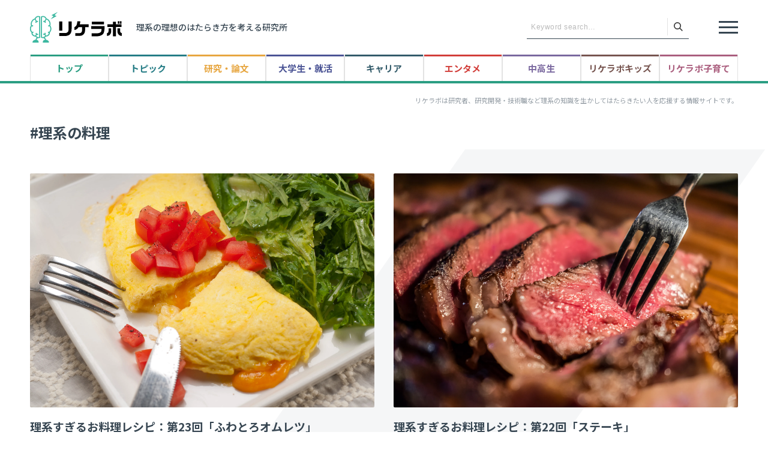

--- FILE ---
content_type: text/html; charset=UTF-8
request_url: https://www.rikelab.jp/tag/cooking/
body_size: 57094
content:
<!DOCTYPE html>
<html lang="ja" prefix="og: http://ogp.me/ns# website: http://ogp.me/ns/website#">
<head>
<meta charset="utf-8">
<meta http-equiv="X-UA-Compatible" content="IE=edge">
<meta name="viewport" content="width=device-width,user-scalable=no,initial-scale=1.0,maximum-scale=1.0">
<title>理系の料理 │ リケラボ - 理系の理想のはたらき方を考える研究所</title>
<script type="application/ld+json">
    {
      "@context": "https://schema.org",
      "@type": "BreadcrumbList",
      "itemListElement": [{
        "@type": "ListItem",
        "position": "1",
        "name": "リケラボ │ 理系の理想の働き方を考える研究所",
        "item": "https://www.rikelab.jp/"
      },
      {
        "@type": "ListItem",
        "position": "2",
        "name": "理系の料理 │ リケラボ - 理系の理想のはたらき方を考える研究所",
        "item": "https://www.rikelab.jp/tag/cooking/"
      }
      ]
    }
</script>
<meta name="description" content="理系の料理の記事一覧ページです。リケラボは、理系のあなたを応援する情報コンテンツサイトです。">
<meta name="keywords" content="理系の料理,リケラボ,理系,トピック,研究職,開発職,リケジョ,就職,就活,転職,キャリア,子育て,育児,実験レシピ,実験ノウハウ,料理,食材,論文">
<link rel="shortcut icon" href="/favicon.ico">
<!-- OGP -->
<meta property="og:title" content="理系の料理 │ リケラボ - 理系の理想のはたらき方を考える研究所">
<meta property="og:type" content="article">
<meta property="og:url" content="https://www.rikelab.jp/tag/cooking/">
<meta property="og:image" content="https://www.rikelab.jp/assets/images/common/ogp-image.jpg">
<meta property="og:description" content="理系の料理の記事一覧ページです。リケラボは、理系のあなたを応援する情報コンテンツサイトです。">
<meta property="og:locale" content="ja_JP">
<meta property="og:site_name" content="リケラボ │ 理系の理想の働き方を考える研究所">
<meta property="fb:app_id" content="">
<meta name="twitter:card" content="summary_large_image">
<!-- //OGP -->
<!-- apple touch icon -->
<link rel="apple-touch-icon" href="/assets/images/common/apple-touch-icon.png">
<link rel="apple-touch-icon" href="/assets/images/common/apple-touch-icon-precomposed.png">
<link rel="apple-touch-icon" href="/assets/images/common/apple-touch-icon-120x120-precomposed.png">
<link rel="apple-touch-icon" href="/assets/images/common/apple-touch-icon-120x120.png">
<!-- //apple touch icon -->
    <!-- font読み込み -->
    <link rel="preload" href="https://fonts.googleapis.com/css2?family=Noto+Sans+JP:wght@400;500;700&family=Roboto:wght@400;500;700&display=swap" as="style" onload="this.onload=null;this.rel='stylesheet'" />
    <noscript><link rel="stylesheet" href="https://fonts.googleapis.com/css2?family=Noto+Sans+JP:wght@400;500;700&family=Roboto:wght@400;500;700&display=swap" /></noscript>
    <!-- //font読み込み -->
<!-- ページネーションが発生する場合はcanonicalタグを使用する -->
<link rel="canonical" href="https://www.rikelab.jp/tag/cooking/">
    <link href="/assets/css/slick.min.css" rel="stylesheet" type="text/css" media="all" />
    <link href="/assets/css/slick-theme.min.css" rel="stylesheet" type="text/css" media="all" />
    <link href="/assets/css/swiper-bundle.min.css" rel="stylesheet" type="text/css" media="all" />
    <link href="/assets/css/style.min.css" rel="stylesheet" type="text/css" media="all" />
    <link href="/assets/css/responsive.min.css" rel="stylesheet" type="text/css" media="all" />
    <link href="/assets/css/edit.min.css" rel="stylesheet" type="text/css" media="all" />
    <link href="/assets/css/responsive-edit.min.css" rel="stylesheet" type="text/css" media="all" />
    <script type="text/javascript" src="/assets/js/jquery.js"></script>
    <script type="text/javascript" src="/assets/js/swiper-bundle.min.js"></script>
    <script type="text/javascript" src="/inc/common.js"></script>
<!-- Adobe launch -->
<script src="//assets.adobedtm.com/12e6e9867fc0/39c985a90078/launch-0af47de0ead4.min.js" async></script>
<!-- End Adobe launch -->
<!-- Google Tag Manager -->
<script>(function(w,d,s,l,i){w[l]=w[l]||[];w[l].push({'gtm.start':
new Date().getTime(),event:'gtm.js'});var f=d.getElementsByTagName(s)[0],
j=d.createElement(s),dl=l!='dataLayer'?'&l='+l:'';j.async=true;j.src=
'https://www.googletagmanager.com/gtm.js?id='+i+dl;f.parentNode.insertBefore(j,f);
})(window,document,'script','dataLayer','GTM-W54TJTD');</script>
<!-- End Google Tag Manager -->
</head>
<body>
<!-- Google Tag Manager (noscript) -->
<noscript><iframe src="https://www.googletagmanager.com/ns.html?id=GTM-W54TJTD"
height="0" width="0" style="display:none;visibility:hidden"></iframe></noscript>
<!-- End Google Tag Manager (noscript) -->
    <div id="all-wrapper" class="wrapper all-wrapper  sub-page">
    <header>
            <div class="flex box container">
                <div class="left">
                <h1>                    <a href="/"><img width="153.79" height="50.95" src="/assets/images/common/logo.svg" alt="リケラボ"></a><span>理系の理想のはたらき方を<br class="sp">考える研究所</span>
                </h1>                </div>
                <div class="right flex">
                    <div class="search-box pc">
                       <form method="get" id="search1" action="" name="searchForm">
                        <input type="search" name="searchBox" id="search-input1" class="search-input" value="" placeholder="Keyword search…" />
                        <button type="submit" formaction="/search/" form="search1" class="search-btn" id="search-btn1"><img width="15" height="15" src="/assets/images/common/search-icon.svg" alt="検索"></button>
                      </form>
                    </div>
                    <div class="nav-box">
                        <button class="modalbtn" id="modalbtn">
                            <span></span>
                        </button>
                        <nav>
                            <div class="container">
                                <div class="closebtn-box2"><button class="closebtn2" id="closebtn2"></button></div>
                                <div class="logo-box">
                                    <a href="index.html" class="logo"><img width="233.51" height="31.59" src="/assets/images/common/persol-logo.svg" alt="パーソルテンプスタッフ"></a>
                                </div>
                                <div class="banner-box flex">
                                    <a href="/tag/career-guide/" id="btn1" class="n-icon">
                                        <p>研究開発職の仕事内容を詳しく深掘り！</p>
                                        <img width="304" height="46.21" data-src="/assets/images/common/footer-icon04.svg" class="lazyload" alt="理系の職種紹介">
                                    </a>
                                    <a href="https://www.tempstaff.co.jp/kmenu52/rd/?utm_id=o000445&argument=SJ9u6Ch7&dmai=a6307223d1b002" target="_blank" rel="noopener noreferrer" id="btn2">
                                        <p>理系・研究職の求人を探す</p>
                                        <img width="196.93" height="47.74" data-src="/assets/images/common/footer-icon02.svg" class="lazyload" alt="Chall-edge チャレッジ">
                                    </a>
                                </div>
                                <div class="search-box">
                                   <form method="get" id="search2" action="" name="searchForm">
                                    <input type="search" name="searchBox" id="search-input2" class="search-input" value="" placeholder="Keyword search…" />
                                    <button type="submit" formaction="/search/" form="search2" accesskey="f" class="search-btn" id="search-btn2" onclick="location.href='/search/detail02.html'"><img width="16" height="16" src="/assets/images/common/search-icon02.svg" alt="検索"></button>
                                  </form>
                                </div>
                                <ul class="ul-box">
                                    <span>カテゴリ</span>
                                    <li class="nav-title nav-title01"><a href="/">トップ</a></li>
                                    <li class="nav-title nav-title02"><a class="no-event">トピック</a>
                                        <ul class="in-box">
                                            <li><a href="/topic/" class="top-item">トピック トップ</a>
                                                <ul>
                                                    <li><a href="/topic/biology/">生物</a>
                                                    </li>
                                                    <li><a href="/topic/life-science/">ライフサイエンス</a>
                                                    </li>
                                                    <li><a href="/topic/chem-phys/">化学・物理</a>
                                                    </li>
                                                    <li><a href="/topic/environment/">環境・エネルギー</a>
                                                    </li>
                                                    <li><a href="/topic/industry/">ものづくり</a>
                                                    </li>
                                                    <li><a href="/topic/space/">宇宙</a>
                                                    </li>
                                                    <li><a href="/topic/construction/">土木・建築</a>
                                                    </li>
                                                    <li><a href="/topic/technology/">情報・IT</a>
                                                    </li>
                                                    <li><a href="/topic/math/">数学</a>
                                                    </li>
                                                    <li><a href="/topic/other/" class="noborder">その他</a>
                                                    </li>
                                                </ul>
                                            </li>
                                        </ul>
                                    </li>
                                    <li class="nav-title nav-title03"><a class="no-event">研究・論文</a>
                                        <ul class="in-box">
                                            <li><a href="/study/" class="top-item">研究・論文 トップ</a>
                                                <ul>
                                                    <li><a href="/study/tips/">実務に役立つ研究ノウハウ</a>
                                                      <ul>
                                                      <li><a href="/study/tips/recipe/">生物実験テクニック</a></li>
                                                      <li><a href="/study/tips/organic/">有機合成テクニック</a></li>
                                                      </ul>
                                                    </li>
                                                    <li><a href="/study/publications/">おすすめ論文紹介</a>
                                                    </li>
                                                    <li><a href="/study/science-topic/">サイエンストピックス</a>
                                                    </li>
                                                    <li><a href="/study/life-book/" class="noborder">博士の人生を変えた本</a>
                                                    </li>
                                                </ul>
                                            </li>
                                        </ul>
                                    </li>
                                    <li class="nav-title nav-title04"><a class="no-event">大学生・就活</a>
                                        <ul class="in-box">
                                            <li><a href="/campus-life/" class="top-item">大学生・就活 トップ</a>
                                                <ul>
                                                    <li><a href="/campus-life/college-life/">大学院の研究</a>
                                                    </li>
                                                    <li><a href="/campus-life/job-hunting/">理系就活（新卒）</a>
                                                      <ul>
                                                      <li><a href="/campus-life/job-hunting/knowledge/">就活ノウハウ</a></li>
                                                      <li><a href="/campus-life/job-hunting/obog/">誌上OBOG訪問（理系のキャリア図鑑）</a></li>
                                                      <li><a href="/campus-life/job-hunting/interview/">採用担当者インタビュー</a></li>
                                                      </ul>
                                                    </li>
                                                    <li><a href="/campus-life/laboratory/">研究室訪問</a>
                                                    </li>
                                                    <li><a href="/campus-life/enjoy/">Enjoy!</a>
                                                    </li>
                                                    <li><a href="/campus-life/other/" class="noborder">その他</a>
                                                    </li>
                                                </ul>
                                            </li>
                                        </ul>
                                    </li>
                                    <li class="nav-title nav-title05"><a class="no-event">キャリア</a>
                                        <ul class="in-box">
                                            <li><a href="/career/" class="top-item">キャリア トップ</a>
                                                <ul>
                                                    <li><a href="/career/job/">理系の仕事について</a>
                                                      <ul>
                                                      <li><a href="/career/job/knowledge/">理系が活かせる業種・職種紹介</a></li>
                                                      <li><a href="/career/job/interview/">理系・研究職インタビュー</a></li>
                                                      <li><a href="/career/job/product/">商品開発エピソード</a></li>
                                                      </ul>
                                                    </li>
                                                    <li><a href="/career/job-change/">理系・研究職の転職</a>
                                                      <ul>
                                                      <li><a href="/career/job-change/knowledge/">理系転職ノウハウ</a></li>
                                                      <li><a href="/career/job-change/interview/">理系転職体験談</a></li>
                                                      </ul>
                                                    </li>
                                                    <li><a href="/career/work/">ビジネスハック</a>
                                                      <ul>
                                                      <li><a href="/career/work/career-development/">キャリアアップのヒント</a></li>
                                                      <li><a href="/career/work/business-skill/">今すぐ学びたいビジネススキル</a></li>
                                                      </ul>
                                                    </li>
                                                    <li><a href="/career/entrepreneur/">理系起業・スタートアップ</a>
                                                    </li>
                                                    <li><a href="/career/phds/" class="noborder">博士の就活</a>
                                                    </li>
                                                </ul>
                                            </li>
                                        </ul>
                                    </li>
                                    <li class="nav-title nav-title06"><a class="no-event">エンタメ</a>
                                        <ul class="in-box">
                                            <li><a href="/entertainment/" class="top-item">エンタメ トップ</a>
                                                <ul>
                                                    <li><a href="/entertainment/cooking-recipe/">理系のためのお料理レシピ</a>
                                                    </li>
                                                    <li><a href="/entertainment/quiz/">頭の体操クイズ</a>
                                                    </li>
                                                    <li><a href="/entertainment/kurare/">へるどくたーくられの実験室</a>
                                                    </li>
                                                    <li><a href="/entertainment/kitchen-science/">料理の科学・豆知識</a>
                                                    </li>
                                                    <li><a href="/entertainment/life-book/">博士の人生を変えた本</a>
                                                    </li>
                                                    <li><a href="/entertainment/museum/">博物館訪問記</a>
                                                    </li>
                                                    <li><a href="/entertainment/other/" class="noborder">その他</a>
                                                    </li>
                                                </ul>
                                            </li>
                                        </ul>
                                    </li>
                                    <li class="nav-title nav-title07"><a class="no-event">中高生</a>
                                        <ul class="in-box">
                                            <li><a href="/student/" class="top-item">中高生 トップ</a>
                                                <ul>
                                                    <li><a href="/student/high-school/">高校生向け科学コラム</a>
                                                    </li>
                                                    <li><a href="/student/junior-high-school/">中学生向け科学コラム</a>
                                                    </li>
                                                    <li><a href="/student/subject/">理系科目が得意になりたい</a>
                                                    </li>
                                                    <li><a href="/student/invitation/">科学への招待</a>
                                                    </li>
                                                    <li><a href="/student/other/" class="noborder">その他</a>
                                                    </li>
                                                </ul>
                                            </li>
                                        </ul>
                                    </li>
                                    <li class="nav-title nav-title08"><a class="no-event">リケラボキッズ</a>
                                        <ul class="in-box">
                                            <li><a href="/kids/" class="top-item">リケラボキッズ トップ</a>
                                                <ul>
                                                    <li><a href="/kids/wonders/">ふしぎがいっぱい！</a>
                                                    </li>
                                                    <li><a href="/kids/making/" class="noborder">つくってみよう！(自由研究にもぴったり)</a>
                                                    </li>
                                                </ul>
                                            </li>
                                        </ul>
                                    </li>
                                    <li class="nav-title nav-title09"><a class="no-event">リケラボ子育て</a>
                                        <ul class="in-box">
                                            <li><a href="/childcare/" class="top-item">リケラボ子育て トップ</a>
                                                <ul>
                                                    <li><a href="/childcare/work-life/">研究・仕事と子育ての両立</a>
                                                    </li>
                                                    <li><a href="/childcare/steam-education/" class="noborder">理系を伸ばす子育て</a>
                                                    </li>
                                                </ul>
                                            </li>
                                        </ul>
                                    </li>
                                    <li class="nav-title"><a href="/contributor/">著者一覧</a></li>
                                    <li class="nav-title nav-title10"><a class="no-event">用語集</a>
                                        <ul class="in-box">
                                            <li><a href="/glossary/" class="top-item">用語集 トップ</a>
                                                <ul>
                                                    <li><a href="/glossary/biology/">生物</a></li>
                                                    <li><a href="/glossary/life-science/">ライフサイエンス</a></li>
                                                    <li><a href="/glossary/chem-phys/" class="noborder">化学・物理</a></li>
                                                </ul>
                                            </li>
                                        </ul>
                                    </li>
                                    <li class="nav-title"><a href="/about/">リケラボとは</a></li>
                                </ul>
                                <div class="sns-box flex">
                                    <a href="https://www.youtube.com/channel/UC-6BFROGSRnObiqwq7GQH1A/about" target="_blank" rel="noopener noreferrer" class="flex" id="btn3">
                                        <img width="35" height="35" src="/assets/images/common/sns-icon01.svg" alt="Chall-edge 公式チャンネル">
                                        <p>Chall-edge<br class="pc">公式チャンネル</p>
                                    </a>
                                    <a href="https://twitter.com/rikelab" target="_blank" rel="noopener noreferrer" class="flex" id="btn3">
                                        <img width="35" height="35" src="/assets/images/common/sns-icon02.svg" alt="Twitter">
                                        <p>Twitter</p>
                                    </a>
                                    <a href="https://ja-jp.facebook.com/temp.rd/" target="_blank" rel="noopener noreferrer" class="flex" id="btn3">
                                        <img width="35" height="35" src="/assets/images/common/sns-icon03.svg" alt="Facebook">
                                        <p>Facebook</p>
                                    </a>
                                </div>
                                <ul class="bottomul-box flex">
<li><a href="/company/">運営会社</a></li>
<li><a href="/security/">サイトご利用にあたって</a></li>
<li><a href="/terms/">個人情報の取り扱いについて</a></li>
<li><a href="/privacy/">個人情報保護方針</a></li>
</ul>
                                <div class="closebtn-box"><button class="closebtn" id="closebtn">閉じる</button></div>
                            </div>
                        </nav>
                    </div>
                </div>
            </div>
            <div class="head-tab">
                <div class="head-tabbox container">
                    <nav class="swiper mySwiper">
                        <ul class="swiper-wrapper flex">
                            <li class="tab01 swiper-slide"><a href="/">トップ</a></li>
                            <li class="tab02 swiper-slide"><a href="/topic/">トピック</a></li>
                            <li class="tab03 swiper-slide"><a href="/study/">研究・論文</a></li>
                            <li class="tab04 swiper-slide"><a href="/campus-life/">大学生・就活</a></li>
                            <li class="tab05 swiper-slide"><a href="/career/">キャリア</a></li>
                            <li class="tab06 swiper-slide"><a href="/entertainment/">エンタメ</a></li>
                            <li class="tab07 swiper-slide"><a href="/student/">中高生</a></li>
                            <li class="tab08 swiper-slide"><a href="/kids/">リケラボキッズ</a></li>
                            <li class="tab09 swiper-slide"><a href="/childcare/">リケラボ子育て</a></li>
                        </ul>
                    </nav>
                </div>
            </div>
        <div class="border-box"></div>
    </header>
<main id="middle-cat" class="middle-cat01 sub">
            <div id="tag-line">
    <div class="container">
        <p>リケラボは研究者、研究開発・技術職など理系の知識を生かしてはたらきたい人を応援する情報サイトです。</p>
    </div>
</div>
            <section id="sec01">
                <div class="container">
                    <div class="detail-title">
                        <h1>#理系の料理</h1>
                    </div>
                    <div class="box detail-listbox">
                        <ul class="flex">
                            <li class="item">
                                <a href="/post/11491.html">
                                    <div class="img-box">
<picture>
                                          <img width="570" height="387" src="/assets/images/common/dummy_370-251.svg" data-src="/post/images/2025/02/omuretsu_00.webp" class="lazyload" alt="理系すぎるお料理レシピ：第23回「ふわとろオムレツ」">
                                        </picture>
                                    </div>
                                    <div class="right-box">
                                        <div class="text-box">
                                            <h2>理系すぎるお料理レシピ：第23回「ふわとろオムレツ」</h2>
                                        </div>
<ul class="meta-box meta-box07 flex">
                                        <li class="cat">エンタメ</li>
                                        <li class="genre">理系のためのお料理レシピ</li>
                                    </ul>
                                    </div>
                                </a>
                            </li>
                            <li class="item">
                                <a href="/post/11232.html">
                                    <div class="img-box">
<picture>
                                          <img width="570" height="387" src="/assets/images/common/dummy_370-251.svg" data-src="/post/images/2024/12/stake_00.webp" class="lazyload" alt="理系すぎるお料理レシピ：第22回「ステーキ」">
                                        </picture>
                                    </div>
                                    <div class="right-box">
                                        <div class="text-box">
                                            <h2>理系すぎるお料理レシピ：第22回「ステーキ」</h2>
                                        </div>
<ul class="meta-box meta-box07 flex">
                                        <li class="cat">エンタメ</li>
                                        <li class="genre">理系のためのお料理レシピ</li>
                                    </ul>
                                    </div>
                                </a>
                            </li>
                            <li class="item">
                                <a href="/post/7031.html">
                                    <div class="img-box">
<picture>
                                          <img width="570" height="387" src="/assets/images/common/dummy_370-251.svg" data-src="/post/images/2024/08/pprncn_00.webp" class="lazyload" alt="理系すぎるお料理レシピ：第21回「ペペロンチーノ」">
                                        </picture>
                                    </div>
                                    <div class="right-box">
                                        <div class="text-box">
                                            <h2>理系すぎるお料理レシピ：第21回「ペペロンチーノ」</h2>
                                        </div>
<ul class="meta-box meta-box07 flex">
                                        <li class="cat">エンタメ</li>
                                        <li class="genre">理系のためのお料理レシピ</li>
                                    </ul>
                                    </div>
                                </a>
                            </li>
                            <li class="item">
                                <a href="/post/5751.html">
                                    <div class="img-box">
<picture>
                                          <img width="570" height="387" src="/assets/images/common/dummy_370-251.svg" data-src="/post/images/2023/12/furofuki_00.webp" class="lazyload" alt="理系すぎるお料理レシピ：第20回「ふろふき大根」">
                                        </picture>
                                    </div>
                                    <div class="right-box">
                                        <div class="text-box">
                                            <h2>理系すぎるお料理レシピ：第20回「ふろふき大根」</h2>
                                        </div>
<ul class="meta-box meta-box07 flex">
                                        <li class="cat">エンタメ</li>
                                        <li class="genre">理系のためのお料理レシピ</li>
                                    </ul>
                                    </div>
                                </a>
                            </li>
                            <li class="item">
                                <a href="/post/5702.html">
                                    <div class="img-box">
<picture>
                                          <img width="570" height="387" src="/assets/images/common/dummy_370-251.svg" data-src="/post/images/2023/12/nikujaga_00.webp" class="lazyload" alt="理系すぎるお料理レシピ：第19回「肉じゃが」">
                                        </picture>
                                    </div>
                                    <div class="right-box">
                                        <div class="text-box">
                                            <h2>理系すぎるお料理レシピ：第19回「肉じゃが」</h2>
                                        </div>
<ul class="meta-box meta-box07 flex">
                                        <li class="cat">エンタメ</li>
                                        <li class="genre">理系のためのお料理レシピ</li>
                                    </ul>
                                    </div>
                                </a>
                            </li>
                            <li class="item">
                                <a href="/post/3926.html">
                                    <div class="img-box">
<picture>
                                          <img width="570" height="387" src="/assets/images/common/dummy_370-251.svg" data-src="/post/images/2023/01/shutterstock_2148040321.jpeg" class="lazyload" alt="理系すぎるお料理レシピ：第18回「鯛の煮こごり」">
                                        </picture>
                                    </div>
                                    <div class="right-box">
                                        <div class="text-box">
                                            <h2>理系すぎるお料理レシピ：第18回「鯛の煮こごり」</h2>
                                        </div>
<ul class="meta-box meta-box07 flex">
                                        <li class="cat">エンタメ</li>
                                        <li class="genre">理系のためのお料理レシピ</li>
                                    </ul>
                                    </div>
                                </a>
                            </li>
                            <li class="item">
                                <a href="/post/3853.html">
                                    <div class="img-box">
<picture>
                                          <img width="570" height="387" src="/assets/images/common/dummy_370-251.svg" data-src="/post/images/2022/12/724899a3d4fcadb633d3014a7121df24.jpeg" class="lazyload" alt="理系すぎるお料理レシピ：第17回「グラタン」">
                                        </picture>
                                    </div>
                                    <div class="right-box">
                                        <div class="text-box">
                                            <h2>理系すぎるお料理レシピ：第17回「グラタン」</h2>
                                        </div>
<ul class="meta-box meta-box07 flex">
                                        <li class="cat">エンタメ</li>
                                        <li class="genre">理系のためのお料理レシピ</li>
                                    </ul>
                                    </div>
                                </a>
                            </li>
                            <li class="item">
                                <a href="/post/3818.html">
                                    <div class="img-box">
<picture>
                                          <img width="570" height="387" src="/assets/images/common/dummy_370-251.svg" data-src="/post/images/2022/11/shutterstock_1927924448.jpeg" class="lazyload" alt="理系すぎるお料理レシピ：第16回「マーマレード」">
                                        </picture>
                                    </div>
                                    <div class="right-box">
                                        <div class="text-box">
                                            <h2>理系すぎるお料理レシピ：第16回「マーマレード」</h2>
                                        </div>
<ul class="meta-box meta-box07 flex">
                                        <li class="cat">エンタメ</li>
                                        <li class="genre">理系のためのお料理レシピ</li>
                                    </ul>
                                    </div>
                                </a>
                            </li>
                            <li class="item">
                                <a href="/post/3251.html">
                                    <div class="img-box">
<picture>
                                          <img width="570" height="387" src="/assets/images/common/dummy_370-251.svg" data-src="/wp-content/uploads/2022/07/df6fb71b48619965edb31bde2958dedf-540x400.jpeg" class="lazyload" alt="味変の科学！ アイスクリームにちょい足しで激ウマになる意外なレシピを解説！">
                                        </picture>
                                    </div>
                                    <div class="right-box">
                                        <div class="text-box">
                                            <h2>味変の科学！ アイスクリームにちょい足しで激ウマになる意外なレシピを解説！</h2>
                                        </div>
<ul class="meta-box meta-box07 flex">
                                        <li class="cat">エンタメ</li>
                                        <li class="genre">料理の科学・豆知識</li>
                                    </ul>
                                    </div>
                                </a>
                            </li>
                            <li class="item">
                                <a href="/post/3238.html">
                                    <div class="img-box">
<picture>
                                          <img width="570" height="387" src="/assets/images/common/dummy_370-251.svg" data-src="/wp-content/uploads/2022/04/fc6927a4cd7fc6f068de9eb5d3ae4aff-540x400.png" class="lazyload" alt="味変の科学！チーズのちょい足しで激ウマになる意外なレシピを解説！">
                                        </picture>
                                    </div>
                                    <div class="right-box">
                                        <div class="text-box">
                                            <h2>味変の科学！チーズのちょい足しで激ウマになる意外なレシピを解説！</h2>
                                        </div>
<ul class="meta-box meta-box07 flex">
                                        <li class="cat">エンタメ</li>
                                        <li class="genre">料理の科学・豆知識</li>
                                    </ul>
                                    </div>
                                </a>
                            </li>
                        </ul>
                    </div>
                </div>
            </section>
            <div class="banner-box banner-box02">
                <div class="container">
                    <a href="https://www.tempstaff.co.jp/kmenu52/?utm_id=o000446&argument=SJ9u6Ch7&dmai=a6307229809829" target="_blank" rel="noopener noreferrer">
                        <picture>
                            <source media="(max-width: 767px)" data-srcset="/assets/images/top/banner03sp.webp" type="image/webp">
                            <source media="(max-width: 767px)" srcset="/assets/images/top/banner03sp.jpg">
                            <source data-srcset="/assets/images/top/banner03.webp" type="image/webp">
                            <img width="570" height="200" src="/assets/images/common/dummy_570-200.svg" data-src="/assets/images/top/banner03.jpg" class="lazyload" alt="エッジの効いた研究をしよう理系・研究職の求人を探すなら Chall-edge チャレッジ">
                        </picture>
                    </a>
                </div>
            </div>
            <section id="sec03">
                <div class="container">
                    <div class="box detail-listbox">
                        <ul class="flex back">
                            <li class="item">
                                <a href="/post/3216.html">
                                    <div class="img-box">
<picture>
                                          <img width="570" height="387" src="/assets/images/common/dummy_370-251.svg" data-src="/wp-content/uploads/2021/07/shutterstock_386324884.jpg" class="lazyload" alt="理系すぎるお料理レシピ：第15回「豚の角煮」">
                                        </picture>
                                    </div>
                                    <div class="right-box">
                                        <div class="text-box">
                                            <h2>理系すぎるお料理レシピ：第15回「豚の角煮」</h2>
                                        </div>
<ul class="meta-box meta-box07 flex">
                                        <li class="cat">エンタメ</li>
                                        <li class="genre">理系のためのお料理レシピ</li>
                                    </ul>
                                    </div>
                                </a>
                            </li>
                            <li class="item">
                                <a href="/post/3199.html">
                                    <div class="img-box">
<picture>
                                          <img width="570" height="387" src="/assets/images/common/dummy_370-251.svg" data-src="/wp-content/uploads/2021/10/rikelab_recipe_roll01.jpg" class="lazyload" alt="理系すぎるお料理レシピ：第14回「ロールキャベツ」">
                                        </picture>
                                    </div>
                                    <div class="right-box">
                                        <div class="text-box">
                                            <h2>理系すぎるお料理レシピ：第14回「ロールキャベツ」</h2>
                                        </div>
<ul class="meta-box meta-box07 flex">
                                        <li class="cat">エンタメ</li>
                                        <li class="genre">理系のためのお料理レシピ</li>
                                    </ul>
                                    </div>
                                </a>
                            </li>
                            <li class="item">
                                <a href="/post/3180.html">
                                    <div class="img-box">
<picture>
                                          <img width="570" height="387" src="/assets/images/common/dummy_370-251.svg" data-src="/wp-content/uploads/2021/03/shutterstock_1603969189.jpg" class="lazyload" alt="理系すぎるお料理レシピ：第12回「低温調理のローストビーフ」">
                                        </picture>
                                    </div>
                                    <div class="right-box">
                                        <div class="text-box">
                                            <h2>理系すぎるお料理レシピ：第12回「低温調理のローストビーフ」</h2>
                                        </div>
<ul class="meta-box meta-box07 flex">
                                        <li class="cat">エンタメ</li>
                                        <li class="genre">理系のためのお料理レシピ</li>
                                    </ul>
                                    </div>
                                </a>
                            </li>
                            <li class="item">
                                <a href="/post/3138.html">
                                    <div class="img-box">
<picture>
                                          <img width="570" height="387" src="/assets/images/common/dummy_370-251.svg" data-src="/wp-content/uploads/2020/08/389785b75f828605747c16a78c5f1b67-1-540x400.jpg" class="lazyload" alt="きゅうり+ハチミツがなぜメロン？　錯覚レシピを管理栄養士の先生と考察してみた！">
                                        </picture>
                                    </div>
                                    <div class="right-box">
                                        <div class="text-box">
                                            <h2>きゅうり+ハチミツがなぜメロン？　錯覚レシピを管理栄養士の先生と考察してみた！</h2>
                                        </div>
<ul class="meta-box meta-box07 flex">
                                        <li class="cat">エンタメ</li>
                                        <li class="genre">料理の科学・豆知識</li>
                                    </ul>
                                    </div>
                                </a>
                            </li>
                            <li class="item">
                                <a href="/post/3136.html">
                                    <div class="img-box">
<picture>
                                          <img width="570" height="387" src="/assets/images/common/dummy_370-251.svg" data-src="/wp-content/uploads/2020/04/shutterstock_209011297-copy-540x400.jpg" class="lazyload" alt="理系すぎるお料理レシピ：第10回「サクサクえび天&かき揚げ」">
                                        </picture>
                                    </div>
                                    <div class="right-box">
                                        <div class="text-box">
                                            <h2>理系すぎるお料理レシピ：第10回「サクサクえび天&かき揚げ」</h2>
                                        </div>
<ul class="meta-box meta-box07 flex">
                                        <li class="cat">エンタメ</li>
                                        <li class="genre">理系のためのお料理レシピ</li>
                                    </ul>
                                    </div>
                                </a>
                            </li>
                            <li class="item">
                                <a href="/post/3100.html">
                                    <div class="img-box">
<picture>
                                          <img width="570" height="387" src="/assets/images/common/dummy_370-251.svg" data-src="/wp-content/uploads/2020/01/rikelab_hosigaki_honban01-540x400.jpg" class="lazyload" alt="理系すぎるお料理レシピ：第9回「濃厚な甘さの干し柿」">
                                        </picture>
                                    </div>
                                    <div class="right-box">
                                        <div class="text-box">
                                            <h2>理系すぎるお料理レシピ：第9回「濃厚な甘さの干し柿」</h2>
                                        </div>
<ul class="meta-box meta-box07 flex">
                                        <li class="cat">エンタメ</li>
                                        <li class="genre">理系のためのお料理レシピ</li>
                                    </ul>
                                    </div>
                                </a>
                            </li>
                            <li class="item">
                                <a href="/post/3094.html">
                                    <div class="img-box">
<picture>
                                          <img width="570" height="387" src="/assets/images/common/dummy_370-251.svg" data-src="/wp-content/uploads/2019/12/rikelab_datemaki01-540x400.jpg" class="lazyload" alt="理系すぎるお料理レシピ：第8回「ふんわりしっとり伊達巻き」">
                                        </picture>
                                    </div>
                                    <div class="right-box">
                                        <div class="text-box">
                                            <h2>理系すぎるお料理レシピ：第8回「ふんわりしっとり伊達巻き」</h2>
                                        </div>
<ul class="meta-box meta-box07 flex">
                                        <li class="cat">エンタメ</li>
                                        <li class="genre">理系のためのお料理レシピ</li>
                                    </ul>
                                    </div>
                                </a>
                            </li>
                            <li class="item">
                                <a href="/post/3074.html">
                                    <div class="img-box">
<picture>
                                          <img width="570" height="387" src="/assets/images/common/dummy_370-251.svg" data-src="/wp-content/uploads/2019/08/shutterstock_1442343632-540x400.jpg" class="lazyload" alt="理系すぎるお料理レシピ：第7回「サクサクとろ～りカニクリームコロッケ」">
                                        </picture>
                                    </div>
                                    <div class="right-box">
                                        <div class="text-box">
                                            <h2>理系すぎるお料理レシピ：第7回「サクサクとろ～りカニクリームコロッケ」</h2>
                                        </div>
<ul class="meta-box meta-box07 flex">
                                        <li class="cat">エンタメ</li>
                                        <li class="genre">理系のためのお料理レシピ</li>
                                    </ul>
                                    </div>
                                </a>
                            </li>
                            <li class="item">
                                <a href="/post/3068.html">
                                    <div class="img-box">
<picture>
                                          <img width="570" height="387" src="/assets/images/common/dummy_370-251.svg" data-src="/wp-content/uploads/2019/06/rikelab_hamburg001-540x400.jpg" class="lazyload" alt="理系すぎるお料理レシピ：第6回「ふんわりジューシーなハンバーグ」">
                                        </picture>
                                    </div>
                                    <div class="right-box">
                                        <div class="text-box">
                                            <h2>理系すぎるお料理レシピ：第6回「ふんわりジューシーなハンバーグ」</h2>
                                        </div>
<ul class="meta-box meta-box07 flex">
                                        <li class="cat">エンタメ</li>
                                        <li class="genre">理系のためのお料理レシピ</li>
                                    </ul>
                                    </div>
                                </a>
                            </li>
                            <li class="item">
                                <a href="/post/3054.html">
                                    <div class="img-box">
<picture>
                                          <img width="570" height="387" src="/assets/images/common/dummy_370-251.svg" data-src="/wp-content/uploads/2019/02/carbonara_rikelab_02-540x400.jpg" class="lazyload" alt="理系すぎるお料理レシピ：第5回「とろりと濃厚カルボナーラ」">
                                        </picture>
                                    </div>
                                    <div class="right-box">
                                        <div class="text-box">
                                            <h2>理系すぎるお料理レシピ：第5回「とろりと濃厚カルボナーラ」</h2>
                                        </div>
<ul class="meta-box meta-box07 flex">
                                        <li class="cat">エンタメ</li>
                                        <li class="genre">理系のためのお料理レシピ</li>
                                    </ul>
                                    </div>
                                </a>
                            </li>
                        </ul>
                    </div>
                </div>
            </section>
            <div class="page-nation">
                <div class="container">
                    <ul class="flex">
                        <li class="current"><span>1</span></li>
                        <li class="num"><a href="/tag/cooking/index_2.html">2</a></li>
                        <li class="omit"><span></span></li>
                        <li class="next"><a href="/tag/cooking/index_2.html"></a></li>
                    </ul>
                </div>
            </div>
            <div class="banner-box banner-box02 banner-box03 sp">
                <div class="container">
                    <a href="/assessment/" target="_blank" rel="noopener noreferrer">
                        <picture>
                        <source media="(max-width: 767px)" data-srcset="/assets/images/top/banner01sp.webp" type="image/webp">
                            <source media="(max-width: 767px)" srcset="/assets/images/top/banner01sp.jpg">
                            <source data-srcset="/assets/images/top/banner01.webp" type="image/webp">
                            <img width="343" heigh="229" src="/assets/images/common/dummy_343-229.svg" data-src="/assets/images/top/banner01.jpg" class="lazyload" alt="自分再発見診断">
                        </picture>
                    </a>
                </div>
            </div>
<div id="breadcrumb">
    <div class="container">
        <div class="flex">
            <a href="/">トップ</a>
                        <span>理系の料理 記事一覧</span>
        </div>
    </div>
</div>
        </main>
<footer>
            <div class="container">
                <div class="page-top"></div>
                <div class="top flex">
                    <a href="/tag/career-guide/" id="btn4" class="n-icon">
                        <p>研究開発職の仕事内容を詳しく深掘り！</p>
                        <img width="304" height="46.21" src="/assets/images/common/footer-icon04.svg" alt="理系の職種紹介">
                    </a>
                    <a href="https://www.tempstaff.co.jp/kmenu52/rd/?utm_id=o000445&argument=SJ9u6Ch7&dmai=a6307223d1b002" target="_blank" rel="noopener noreferrer" id="btn5">
                        <p>理系・研究職の求人を探す</p>
                        <img width="196.93" height="47.74" src="/assets/images/common/footer-icon02.svg" alt="Chall-edge チャレッジ">
                    </a>
                </div>
                <div class="bottom flex">
                    <div class="left">
                        <nav class="nav1">
                            <ul class="flex">
                                <li><a href="/about/">リケラボとは</a></li>
                                <li><a href="/about/service/">サービス紹介</a></li>
                                <li><a href="mailto:rd-uketsuke@tempstaff.co.jp">お問い合わせ</a></li>
                            </ul>
                        </nav>
                        <nav class="nav2">
                            <ul class="flex">
                              <li><a href="/company/">運営会社</a></li>
                              <li><a href="/security/">サイトご利用にあたって</a></li>
                              <li><a href="/terms/">個人情報の取り扱いについて</a></li>
                              <li><a href="/privacy/">個人情報保護方針</a></li>
                            </ul>
                        </nav>
                    </div>
                    <div class="right">
                      <div class="logo"><img width="233.51" height="31.59" src="/assets/images/common/persol-logo.svg" alt="パーソルテンプスタッフ"></div>
                      <small>© PERSOL TEMPSTAFF CO., LTD. </small>
                    </div>
                </div>
            </div>
        </footer>        </div>
        <script type='text/javascript' src='/assets/js/modernizr-custom.js'></script>
        <script type='text/javascript' src='/assets/js/slick.min.js'></script>
        <script type='text/javascript' src='/assets/js/lazysizes.min.js'></script>
        <script type='text/javascript' src="/assets/js/swiper-bundle.min.js"></script>
        <script type='text/javascript' src='/assets/js/script.js'></script>
    </body>
</html>


--- FILE ---
content_type: text/css
request_url: https://www.rikelab.jp/assets/css/style.min.css
body_size: 129298
content:
@charset "UTF-8";html,body,div,span,applet,object,iframe,h1,h2,h3,h4,h5,h6,p,blockquote,pre,a,abbr,acronym,address,big,cite,code,del,dfn,em,img,ins,kbd,q,s,samp,small,strike,strong,sub,sup,tt,var,b,u,i,center,dl,dt,dd,ol,ul,li,fieldset,form,label,legend,table,caption,tbody,tfoot,thead,tr,th,td,article,aside,canvas,details,embed,figure,figcaption,footer,header,hgroup,menu,nav,output,ruby,section,summary,time,mark,audio,video{margin:0;padding:0;border:0;font-size:100%;font:inherit;vertical-align:baseline}article,aside,details,figcaption,figure,footer,header,hgroup,menu,nav,section{display:block}body{line-height:1}ol,ul{list-style:none}blockquote,q{quotes:none}blockquote:before,blockquote:after,q:before,q:after{content:"";content:none}table{border-collapse:collapse;border-spacing:0}:root{--en-font:"Roboto",sans-serif;--main-color:#2b9e83;--sub-color:#5fb09d;--dgreen-color:#267d86;--yellow-color:#e7a640;--blue-color:#4b5495;--cyaan-color:#335b6a;--red-color:#d23e3a;--purple-color:#7a689f;--brown-color:#775550;--pink-color:#aa5e7e;--navy-color:#364551;--menubg-color:#f5f5f5;--bblue-color:#5c86b6;--lnavy-color:#d8dcde;--gray-color:#919aa2;--lblue-color2:#c2e6de;--kyellow-color:#f8d296;--kred-color:#f4baa4;--kgreen-color:#9cd6d4;--kblue-color:#abccf2;--kpurple-color:#cbbfe5;--link-color:#3975bb}html{font-family:sans-serif;-ms-text-size-adjust:100%;-webkit-text-size-adjust:100%}html{scroll-behavior:smooth;margin:0;overflow-x:hidden;font-size:62.5%;box-sizing:border-box}body{font-size:1.6rem;letter-spacing:normal;font-family:"Noto Sans JP",sans-serif;color:var(--navy-color)}*{min-height:0vw;box-sizing:border-box;color:var(--navy-color)}a{text-decoration:none;color:var(--navy-color);cursor:pointer;transition:0.3s}img{vertical-align:bottom;width:100%;height:auto}pre{width:70%;margin:1em auto;padding:1em;border-radius:5px;background:#25292f;color:#fff;overflow-x:auto;-webkit-overflow-scrolling:touch}button{background-color:transparent;border:none;cursor:pointer;outline:none;padding:0;appearance:none}h1,h2,h3,h4,h5,h6{font-weight:700;line-height:1.5em}li{list-style:none}.flex{display:-webkit-box;display:-ms-flexbox;display:flex}.clear{clear:both}.pc{display:block}.sp{display:none}.ipad{display:none}p{line-height:1.5em}.red{color:var(--red-color)}.purple{color:var(--purple-color)}.brown{color:var(--brown-color)}.pink{color:var(--pink-color)}.navy{color:var(--navy-color)}.menubg{color:var(--menubg-color)}.navy{color:var(--navy-color)!important}.cyaan{color:var(--cyaan-color)}.blue{color:var(--blue-color)}.yellow{color:var(--yellow-color)}.dgreen{color:var(--dgreen-color)}.blue{color:var(--main-color)}.lnavy{color:var(--lnavy-color)}.btn-box{text-align:right}.btn{overflow:hidden;display:inline-block;position:relative;text-align:left;transition:all 0.3s}.btn span{display:inline-block;padding:25px 60px 25px 0;color:var(--main-color);font-size:1.8rem;font-weight:700}.btn span:before{content:"";position:absolute;bottom:0;left:0;width:100%;height:2px;background:var(--main-color);transform:scale(1,1);transform-origin:left top;transition:transform 0.3s}.btn:hover span:before{transform-origin:right top;transform:scale(0,1)}.btn:before{content:"";position:absolute;right:0;top:0;bottom:0;margin:auto;background:var(--main-color);border-radius:34px;height:34px;width:34px}.btn:after{content:"";position:absolute;right:14px;top:0;bottom:0;margin:auto;width:7px;height:7px;border-top:2px solid #fff;border-right:2px solid #fff;-webkit-transform:rotate(45deg);transform:rotate(45deg)}.en{font-family:var(--en-font)}.bold{font-weight:700}sup{line-height:1em;font-size:70%;vertical-align:super;position:relative}sub{line-height:1em;font-size:70%;vertical-align:sub;position:relative;bottom:.3em}.swiper{width:100%;height:100%}.container{max-width:1220px;margin:0 auto;padding:0 20px}@media screen and (max-width:767px){.container{padding:0 15px}}a.n-icon::before {display: none;}header{position:-webkit-sticky;position:sticky;top:0;left:0;z-index:980;width:100%;background:#fff;border-bottom:3px solid var(--main-color)}header #news-box{text-align:center;background:var(--menubg-color);padding:15px 0}header #news-box p{text-align:left;display:inline-block;position:relative;padding-left:40px;font-weight:700;font-size:1.4rem}header #news-box p:before{content:"";z-index:0;position:absolute;left:0;top:0;bottom:0;margin:auto;background:url(../images/common/news-icon.svg) no-repeat;background-size:contain;background-position:right;width:30px;height:30px}header #news-box a{font-weight:700;text-decoration:underline;font-size:1.4rem;color:var(--link-color)}header .box{padding:20px 20px;position:relative;-webkit-box-pack:justify;-ms-flex-pack:justify;justify-content:space-between}header .box .left .title,header .box .left h1{display:inline-flex;-webkit-box-align:center;-ms-flex-align:center;align-items:center}header .box .left .title img,header .box .left h1 img{max-width:175px}header .box .left h1 span,header .box .left .title span{font-size:1.4rem;font-weight:500;margin-left:24px}header .box .right{width:50%;-webkit-box-pack:end;-ms-flex-pack:end;justify-content:flex-end}header .box .right .nav-box{display:inline-flex;-webkit-box-align:center;-ms-flex-align:center;align-items:center}header .box .right .modalbtn{transition:0.3s;display:block;position:relative;width:32px;height:21px;z-index:990}header .box .right .modalbtn span{position:absolute;left:0;right:0;top:0;bottom:0;margin:auto;transition:0.3s;height:3px;width:32px;background:var(--navy-color)}header .box .right .modalbtn:before{content:"";transition:0.2s;position:absolute;width:32px;height:3px;background:var(--navy-color);top:0;left:0;right:0;margin:auto}header .box .right .modalbtn:after{content:"";transition:0.2s;position:absolute;width:32px;height:3px;background:var(--navy-color);bottom:0;left:0;right:0;margin:auto}header .box .right .modalbtn.active:before{-webkit-transform:rotate(45deg);transform:rotate(45deg);top:9px}header .box .right .modalbtn.active:after{-webkit-transform:rotate(-45deg);transform:rotate(-45deg);bottom:9px}header .box .right .modalbtn.active span{opacity:0}header .box .closebtn-box2 .closebtn2{transition:0.3s;display:block;width:32px;height:21px;z-index:999;position:fixed;right:calc((100vw - 1180px) / 2)}header .box .closebtn-box2 .closebtn2:before{content:"";transition:0.3s;position:absolute;width:32px;height:3px;background:var(--navy-color);left:0;right:0;margin:auto;-webkit-transform:rotate(45deg);transform:rotate(45deg);top:9px}header .box .closebtn-box2 .closebtn2:after{content:"";transition:0.3s;position:absolute;width:32px;height:3px;background:var(--navy-color);left:0;right:0;margin:auto;-webkit-transform:rotate(-45deg);transform:rotate(-45deg);bottom:9px}header .box .right .closebtn-box{text-align:center}header .box .right .closebtn-box .closebtn{position:relative;font-weight:700;color:var(--navy-color);font-size:1.6rem;padding-left:30px}header .box .right .closebtn-box .closebtn:before{content:"";-webkit-transform:rotate(45deg);transform:rotate(45deg);transition:0.3s;position:absolute;width:18px;height:1.8px;background:var(--navy-color);top:0;bottom:0;left:0;margin:auto}header .box .right .closebtn-box .closebtn:after{content:"";-webkit-transform:rotate(-45deg);transform:rotate(-45deg);transition:0.3s;position:absolute;width:18px;height:1.8px;background:var(--navy-color);top:0;bottom:0;left:0;margin:auto}header .box .right nav{animation:show 0.2s linear 0s;display:none;width:100%;padding:45px 0 90px;overflow-y:scroll;transition:0.3s;background:var(--menubg-color);position:fixed;top:0;left:0;bottom:0;height:100%;width:100%;z-index:990}@keyframes show{from{opacity:0}to{opacity:1}}header .box .right nav.active{display:block;transition:0.2s}header .box .right nav .container{max-width:1010px}header .box .right nav .logo-box{margin-bottom:65px}header .box .right nav .logo-box a{border-radius:2px;text-align:left}header .box .right nav .logo-box a img{max-height:31px;width:auto}header .box .right nav .search-box{margin-right:0;margin-bottom:60px;background:#fff;max-width:100%}header .box .right nav .search-box .search-input{font-weight:700;color:var(--navy-color);width:calc(100% - 47px);font-size:1.4rem;padding:15px}input[type="search"]::-webkit-search-cancel-button{-webkit-appearance:none;height:22px;width:22px;cursor:pointer;background:url(../images/common/cancel.svg) no-repeat;background-size:cover;padding-right:0}header .box .right nav .search-box .search-input:focus{background:#fff}header .box .right nav .search-box button{padding:6px 15px}header .box .right nav .search-box button img{width:16px;height:16px}header .box .right nav .banner-box{margin:0 auto 70px;-webkit-box-pack:justify;-ms-flex-pack:justify;justify-content:space-between}header .box .right nav .banner-box a{position:relative;border-radius:2px;display:inline-block;width:48%;padding:16px 20px;background:#fff;border:1px solid var(--lnavy-color)}header .box .right nav .banner-box a:before{content:"";z-index:0;position:absolute;right:8px;bottom:8px;background:url(../images/common/brank.svg) no-repeat;background-size:contain;background-position:right;width:12px;height:12px}header .box .right nav .banner-box a img{max-height:47px}header .box .right nav .banner-box a p{text-align:center;font-weight:700;font-size:1.7rem;margin-bottom:15px}header .box .right nav .banner-box a:nth-child(2) p{margin-bottom:20px}header .box .right nav .sns-box{max-width:870px;margin:0 auto 60px;-webkit-box-pack:justify;-ms-flex-pack:justify;justify-content:space-between}header .box .right nav .sns-box a{border-radius:2px;position:relative;border-radius:2px;width:30.5%;padding:20px;background:#fff;border:1px solid var(--lnavy-color);-webkit-box-pack:start;-ms-flex-pack:start;justify-content:flex-start;-webkit-box-align:center;-ms-flex-align:center;align-items:center}header .box .right nav .sns-box a:before{content:"";z-index:0;position:absolute;right:17px;top:0;bottom:0;margin:auto;background:url(../images/common/brank.svg) no-repeat;background-size:contain;background-position:right;width:12px;height:12px}header .box .right nav .sns-box a img{max-width:35px;max-height:35px;margin-right:20px}header .box .right nav .sns-box a p{line-height:1.3em;font-weight:700;font-size:1.5rem}header .box .right nav .bottomul-box{-ms-flex-wrap:wrap;flex-wrap:wrap;max-width:870px;margin:0 auto 95px;-webkit-box-pack:center;-ms-flex-pack:center;justify-content:center}header .box .right nav .bottomul-box li{text-align:center;margin:12.5px 0}header .box .right nav .bottomul-box li:not(:last-child){margin-right:25px}header .box .right nav .bottomul-box li a{font-size:1.4rem}header .box .right nav .ul-box{margin-bottom:60px}header .box .right nav ul span{font-size:1.5rem;padding:20px 0;display:block;border-bottom:1px solid var(--lnavy-color);font-weight:700}header .box .right nav ul li a{width:100%;cursor:pointer;overflow:hidden;display:inline-block;font-size:1.5rem;text-align:left}header .box .right nav ul li a:hover .en{margin-top:-1.5em}header .box .right nav ul li.nav-title{cursor:pointer;border-bottom:1px solid var(--lnavy-color);font-weight:700}header .box .right nav ul li.nav-title a{padding:20px 0}header .box .right nav ul li.nav-title a.no-event{position:relative;padding:20px 0 20px 20px;display:inline-block;width:100%}header .box .right nav ul li.nav-title a.no-event:before{content:"";position:absolute;top:0;bottom:0;left:0;margin:auto;width:4px;background:var(--main-color);height:1em}header .box .right nav ul li.nav-title a.no-event:after{content:"";transition:0.3s;position:absolute;right:20px;top:0;bottom:-2px;margin:auto;width:8px;height:8px;border-top:1.5px solid var(--navy-color);border-right:1.5px solid var(--navy-color);-webkit-transform:rotate(135deg);transform:rotate(135deg)}header .box .right nav ul li.nav-title a.no-event.active:after{bottom:-6px;-webkit-transform:rotate(-45deg);transform:rotate(-45deg)}header .box .right nav ul li.nav-title01{position:relative}header .box .right nav ul li.nav-title01 a{width:100%;padding:20px 0 20px 20px}header .box .right nav ul li.nav-title01:before{content:"";position:absolute;top:0;bottom:0;left:0;margin:auto;width:4px;background:var(--main-color);height:1em}header .box .right nav ul li.nav-title02 a.no-event:before{background:var(--dgreen-color)}header .box .right nav ul li.nav-title03 a.no-event:before{background:var(--yellow-color)}header .box .right nav ul li.nav-title04 a.no-event:before{background:var(--blue-color)}header .box .right nav ul li.nav-title05 a.no-event:before{background:var(--cyaan-color)}header .box .right nav ul li.nav-title06 a.no-event:before{background:var(--red-color)}header .box .right nav ul li.nav-title07 a.no-event:before{background:var(--purple-color)}header .box .right nav ul li.nav-title08 a.no-event:before{background:var(--brown-color)}header .box .right nav ul li.nav-title09 a.no-event:before{background:var(--pink-color)}header .box .right nav ul li.nav-title10 a.no-event{padding:20px 0}header .box .right nav ul li.nav-title10 a.no-event:before{content:none}header .box .right nav ul li ul{padding:0 20px}header .box .right nav ul li .in-box{border-top:1px solid var(--lnavy-color);display:none;background:#fff}header .box .right nav ul li .in-box.stay{display:block}header .box .right nav ul li .in-box li a{font-size:1.4rem;display:inline-block;width:100%;padding:20px 0;border-bottom:1px solid var(--lnavy-color);font-weight:400}header .box .right nav ul li .in-box li a.noborder{border-bottom:none}header .box .right nav .search-box form{display:inline-flex;-webkit-box-align:center;-ms-flex-align:center;align-items:center;width:100%;border-bottom:2px solid var(--main-color)}header .box .right nav .search-box button{background:var(--main-color);height:46px;border-color:#fff}header .box .right .search-box{display:inline-flex;-webkit-box-align:center;-ms-flex-align:center;align-items:center;width:100%;max-width:270px;margin-right:50px}header .box .right .search-box form{display:inline-flex;-webkit-box-align:center;-ms-flex-align:center;align-items:center;width:100%;border-bottom:1px solid var(--navy-color)}header .box .right .search-box .search-input{font-size:1.2rem;color:#000;width:calc(100% - 36px);border:none;outline:none!important;background:none;padding:12px 7px}header .box .right .search-box .search-input::placeholder{opacity:.5;font-weight:400;letter-spacing:.5px;font-size:1.2rem}header .box .right .search-box button{padding:7px 10px;display:inline-flex;-webkit-box-align:center;-ms-flex-align:center;align-items:center;border-left:1px solid #e2e2e2}header .box .right .search-box button img{width:15px;height:15px}.head-tab{background:#fff;position:-webkit-sticky;position:sticky;top:0;z-index:980}.head-tab:before{content:"";position:absolute;left:0;bottom:-2px;width:100%;height:2.5px;background:var(--main-color);z-index:10}.head-tab .head-tabbox nav ul{transition:0.3s;-webkit-box-align:end;-ms-flex-align:end;align-items:flex-end}.head-tab .head-tabbox nav ul .slick-track{width:max-content!important}.head-tab .head-tabbox nav ul li{transition:0.3s;cursor:pointer;position:relative;width:calc(100% / 9);border-left:.5px solid #e2e2e2;border-right:.5px solid #e2e2e2;text-align:center}.head-tab .head-tabbox nav ul li:before{content:"";position:absolute;top:0;left:0;width:100%;background:var(--main-color);height:3px}.head-tab .head-tabbox nav ul li:first-child{border-left:1px solid #e2e2e2}.head-tab .head-tabbox nav ul li:last-child{border-right:1px solid #e2e2e2}.head-tab .head-tabbox nav ul li a{width:100%;display:inline-flex;-webkit-box-align:center;-ms-flex-align:center;align-items:center;-webkit-box-pack:center;-ms-flex-pack:center;justify-content:center;height:45px;padding:5px;font-size:1.5rem;font-weight:700}.head-tab .head-tabbox nav ul li.tab01 a{color:var(--main-color)}.head-tab .head-tabbox nav ul li.tab02 a{color:var(--dgreen-color)}.head-tab .head-tabbox nav ul li.tab03 a{color:var(--yellow-color)}.head-tab .head-tabbox nav ul li.tab04 a{color:var(--blue-color)}.head-tab .head-tabbox nav ul li.tab05 a{color:var(--cyaan-color)}.head-tab .head-tabbox nav ul li.tab06 a{color:var(--red-color)}.head-tab .head-tabbox nav ul li.tab07 a{color:var(--purple-color)}.head-tab .head-tabbox nav ul li.tab08 a{color:var(--brown-color)}.head-tab .head-tabbox nav ul li.tab09 a{color:var(--pink-color)}.head-tab .head-tabbox nav ul li.tab01:before{background:var(--main-color)}.head-tab .head-tabbox nav ul li.tab02:before{background:var(--dgreen-color)}.head-tab .head-tabbox nav ul li.tab03:before{background:var(--yellow-color)}.head-tab .head-tabbox nav ul li.tab04:before{background:var(--blue-color)}.head-tab .head-tabbox nav ul li.tab05:before{background:var(--cyaan-color)}.head-tab .head-tabbox nav ul li.tab06:before{background:var(--red-color)}.head-tab .head-tabbox nav ul li.tab07:before{background:var(--purple-color)}.head-tab .head-tabbox nav ul li.tab08:before{background:var(--brown-color)}.head-tab .head-tabbox nav ul li.tab09:before{background:var(--pink-color)}.top-page .head-tab .head-tabbox nav ul li.tab01{border-radius:4px 4px 0 0;border:none;background:var(--main-color)}.page-01 .head-tab .head-tabbox nav ul li.tab02{border-radius:4px 4px 0 0;border:none;background:var(--dgreen-color)}.page-02 .head-tab .head-tabbox nav ul li.tab03{border-radius:4px 4px 0 0;border:none;background:var(--yellow-color)}.page-03 .head-tab .head-tabbox nav ul li.tab04{border-radius:4px 4px 0 0;border:none;background:var(--blue-color)}.page-04 .head-tab .head-tabbox nav ul li.tab05{border-radius:4px 4px 0 0;border:none;background:var(--cyaan-color)}.page-05 .head-tab .head-tabbox nav ul li.tab06{border-radius:4px 4px 0 0;border:none;background:var(--red-color)}.page-06 .head-tab .head-tabbox nav ul li.tab07{border-radius:4px 4px 0 0;border:none;background:var(--purple-color)}.page-07 .head-tab .head-tabbox nav ul li.tab08{border-radius:4px 4px 0 0;border:none;background:var(--brown-color)}.page-08 .head-tab .head-tabbox nav ul li.tab09{border-radius:4px 4px 0 0;border:none;background:var(--pink-color)}.top-page .head-tab .head-tabbox nav ul li.tab01 a{height:51px;color:#fff}.page-01 .head-tab .head-tabbox nav ul li.tab02 a{height:51px;color:#fff}.page-02 .head-tab .head-tabbox nav ul li.tab03 a{height:51px;color:#fff}.page-03 .head-tab .head-tabbox nav ul li.tab04 a{height:51px;color:#fff}.page-04 .head-tab .head-tabbox nav ul li.tab05 a{height:51px;color:#fff}.page-05 .head-tab .head-tabbox nav ul li.tab06 a{height:51px;color:#fff}.page-06 .head-tab .head-tabbox nav ul li.tab07 a{height:51px;color:#fff}.page-07 .head-tab .head-tabbox nav ul li.tab08 a{height:51px;color:#fff}.page-08 .head-tab .head-tabbox nav ul li.tab09 a{height:51px;color:#fff}.top-page .head-tab:before{background:var(--main-color)}.page-01 .head-tab:before{background:var(--dgreen-color)}.page-02 .head-tab:before{background:var(--yellow-color)}.page-03 .head-tab:before{background:var(--blue-color)}.page-04 .head-tab:before{background:var(--cyaan-color)}.page-05 .head-tab:before{background:var(--red-color)}.page-06 .head-tab:before{background:var(--purple-color)}.page-07 .head-tab:before{background:var(--brown-color)}.page-08 .head-tab:before{background:var(--pink-color)}.top-page .head-tab .head-tabbox nav ul li.tab01:before{content:none}.page-01 .head-tab .head-tabbox nav ul li.tab02:before{content:none}.page-02 .head-tab .head-tabbox nav ul li.tab03:before{content:none}.page-03 .head-tab .head-tabbox nav ul li.tab04:before{content:none}.page-04 .head-tab .head-tabbox nav ul li.tab05:before{content:none}.page-05 .head-tab .head-tabbox nav ul li.tab06:before{content:none}.page-06 .head-tab .head-tabbox nav ul li.tab07:before{content:none}.page-07 .head-tab .head-tabbox nav ul li.tab08:before{content:none}.page-08 .head-tab .head-tabbox nav ul li.tab09:before{content:none}.top-page header{border-color:var(--main-color)}.page-01 header{border-color:var(--dgreen-color)}.page-02 header{border-color:var(--yellow-color)}.page-03 header{border-color:var(--blue-color)}.page-04 header{border-color:var(--cyaan-color)}.page-05 header{border-color:var(--red-color)}.page-06 header{border-color:var(--purple-color)}.page-07 header{border-color:var(--brown-color)}.page-08 header{border-color:var(--pink-color)}.page-01 .category-search .box .list p:before{background:var(--dgreen-color)}.page-02 .category-search .box .list p:before{background:var(--yellow-color)}.page-03 .category-search .box .list p:before{background:var(--blue-color)}.page-04 .category-search .box .list p:before{background:var(--cyaan-color)}.page-05 .category-search .box .list p:before{background:var(--red-color)}.page-06 .category-search .box .list p:before{background:var(--purple-color)}.page-07 .category-search .box .list p:before{background:var(--brown-color)}.page-08 .category-search .box .list p:before{background:var(--pink-color)}.sub-page header{position:unset;transition:0.3s}.sub-page header.head-fixed{animation:showheader 0.5s linear 0s;transition:0.3s;position:fixed;width:100%;z-index:980;top:0;width:100%}.sub-page header.head-fixed .head-tab,.sub-page header.head-fixed .search-box{display:none}.sub-page header.head-fixed .box{padding:10px 20px}.sub-page header.head-fixed .box .left .title img,.sub-page header.head-fixed .box .left h1 img{max-width:120px}.sub-page header.head-fixed .box .left h1 span,.sub-page header.head-fixed .box .left .title span{font-size:1.1rem}.sub-page header.head-fixed .box .right .modalbtn{height:16px}.sub-page header.head-fixed .box .right .modalbtn:before,.sub-page header.head-fixed .box .right .modalbtn:after,.sub-page header.head-fixed .box .right .modalbtn span{width:25px;height:2px}.sub-page .head-tab{position:relative;border-bottom:none}@keyframes showheader{from{opacity:0;top:-200px}to{opacity:1;top:0}}header .box .right nav .banner-box{margin:0 auto 60px}header .box .right nav ul span{padding-top:0}footer{padding:45px 0 100px;background:var(--menubg-color)}footer{position:relative;text-align:center}footer .page-top{width:50px;height:50px;border-radius:2px;position:fixed;bottom:20px;right:10px;cursor:pointer;background:var(--navy-color);opacity:.5;z-index:900}footer .page-top::before{content:"";position:absolute;left:0;right:0;top:0;bottom:-4px;margin:auto;width:8px;height:8px;border-top:2px solid #fff;border-right:2px solid #fff;-webkit-transform:rotate(-45deg);transform:rotate(-45deg)}footer .top{max-width:970px;margin:0 auto 70px;-webkit-box-pack:justify;-ms-flex-pack:justify;justify-content:space-between}footer .top a{position:relative;border-radius:2px;display:inline-block;width:48%;padding:20px;background:#fff;border:1px solid var(--lnavy-color)}footer .top a:before{content:"";z-index:0;position:absolute;right:8px;bottom:8px;background:url(../images/common/brank.svg) no-repeat;background-size:contain;background-position:right;width:12px;height:12px}footer .top a img{max-height:47px}footer .top a p{font-weight:700;font-size:1.7rem;margin-bottom:15px}footer .top a:nth-child(2) p{margin-bottom:20px}footer .bottom{-webkit-box-align:end;-ms-flex-align:end;align-items:flex-end}footer .bottom .left{width:65%}footer .bottom .left .nav1{margin-bottom:60px}footer .bottom .left .nav1 ul li:not(:last-child){margin-right:40px}footer .bottom .left .nav1 a{font-weight:700;font-size:1.5rem}footer .bottom .left .nav2 ul li:not(:last-child){margin-right:25px}footer .bottom .left .nav2 a{font-size:1.3rem}footer .bottom .right{width:35%;text-align:right}footer .bottom .right small{display:block;width:100%;font-size:1rem;color:var(--navy-color);text-align:right}footer .bottom .right .logo{max-width:233px;width:100%;margin-bottom:30px;display:inline-block}body.fixed{position:fixed;width:100%;margin:auto}.center_slick02{display:none;transition:opacity 0.3s linear}.center_slick02.slick-initialized{display:block}main{overflow:hidden}main section{margin:120px 0}main section .sec-title{text-align:center;margin-bottom:70px}main section .sec-title h2,main section .sec-title h1{font-size:2.6rem}main section .sec-title h2 .en,main section .sec-title h1 .en{letter-spacing:.8px;line-height:1em;margin-top:9px;font-weight:500;display:block;font-size:1.3rem}main .banner-box{margin:120px 0}main .banner-box .flex{-webkit-box-pack:justify;-ms-flex-pack:justify;justify-content:space-between}main .banner-box a{width:48%}main .banner-box02{background:var(--menubg-color);padding:40px 0}main .banner-box02 a{padding:0!important;position:relative;max-width:570px;width:100%;display:block;margin:auto;background:#fff;border:1px solid var(--lnavy-color)}main .banner-box02 a:before{content:"";z-index:0;position:absolute;right:15px;bottom:15px;background:url(../images/common/brank.svg) no-repeat;background-size:contain;background-position:right;width:12px;height:12px}main .banner-box03 a{border:none}main .banner-box03 a:before{background:url(../images/common/brank02.svg) no-repeat;background-size:contain;background-position:right}main .banner-box04{margin:65px 0}main .banner-box047{margin:85px 0}main .meta-box{-ms-flex-wrap:wrap;flex-wrap:wrap}main .meta-box li{border:1px solid #fff;margin-bottom:5px;border-radius:2px;background:#fff;font-weight:500;padding:5px 7px;font-size:1.2rem}main .meta-box li:not(:last-child){margin-right:5px}main .meta-box li.genre{border:1px solid var(--lnavy-color)}main .meta-box.meta-box01 li.cat{color:#fff;background:var(--dgreen-color);border-color:var(--dgreen-color)}main .meta-box.meta-box01 li.genre{color:var(--dgreen-color)}main .meta-box.meta-box02 li.cat{color:#fff;background:var(--yellow-color);border-color:var(--yellow-color)}main .meta-box.meta-box02 li.genre{color:var(--yellow-color)}main .meta-box.meta-box03 li.cat{color:#fff;background:var(--blue-color);border-color:var(--blue-color)}main .meta-box.meta-box03 li.genre{color:var(--blue-color)}main .meta-box.meta-box04 li.cat{color:#fff;background:var(--cyaan-color);border-color:var(--cyaan-color)}main .meta-box.meta-box04 li.genre{color:var(--cyaan-color)}main .meta-box.meta-box05 li.cat{color:#fff;background:var(--brown-color);border-color:var(--brown-color)}main .meta-box.meta-box05 li.genre{color:var(--brown-color)}main .meta-box.meta-box06 li.cat{color:#fff;background:var(--pink-color);border-color:var(--pink-color)}main .meta-box.meta-box06 li.genre{color:var(--pink-color)}main .meta-box.meta-box07 li.cat{color:#fff;background:var(--red-color);border-color:var(--red-color)}main .meta-box.meta-box07 li.genre{color:var(--red-color)}main .meta-box.meta-box08 li.cat{color:#fff;background:var(--purple-color);border-color:var(--purple-color)}main .meta-box.meta-box08 li.genre{color:var(--purple-color)}main .meta-box.meta-box09 li.cat{color:#fff;background:var(--navy-color);border-color:var(--navy-color)}main .meta-box.meta-box09 li.genre{color:var(--navy-color)}main .meta-box.meta-box10 li.cat{color:#fff;background:var(--navy-color);border-color:var(--navy-color)}main .meta-box.meta-box10 li.genre{color:var(--navy-color)}main #breadcrumb{margin:40px 0}main #breadcrumb .flex{gap:1em;-webkit-box-align:start;-ms-flex-align:start;align-items:flex-start;-ms-flex-wrap:wrap;flex-wrap:wrap}main #breadcrumb a{position:relative;color:var(--gray-color);padding-right:1em}main #breadcrumb a,main #breadcrumb span{font-size:1.3rem}main #breadcrumb span{overflow:hidden!important;display:-webkit-box;-webkit-box-orient:vertical;-webkit-line-clamp:1}main #breadcrumb a:before{content:"";position:absolute;top:59%;right:-1.5px;-webkit-transform:translate(0%,-50%) rotate(45deg);transform:translate(0%,-50%) rotate(45deg);width:4px;height:4px;border-top:1px solid var(--gray-color);border-right:1px solid var(--gray-color)}main #tag-line{width:100%;position:absolute;right:0;padding:20px 0;text-align:right;z-index:100}main #tag-line p,main #tag-line p span{font-size:1.1rem;color:var(--gray-color)}main #tag-line *{box-sizing:border-box}main .fv{position:relative}main .fv:before{content:"";position:absolute;height:65px;width:100%;background:#fff;bottom:0;z-index:1}main .fv:after{content:"";position:absolute;height:100%;width:100%;background:#fff;bottom:0;z-index:0;background:var(--lblue-color2);opacity:.7}main .fv .box{position:relative;z-index:2}main .fv #tag-line{padding:0;position:absolute;text-align:right;height:30px;right:0;display:inline-flex;-webkit-box-align:center;-ms-flex-align:center;align-items:center}main .fv #tag-line .container{width:100%}main .fv #tag-line p,main .fv #tag-line span{color:var(--navy-color);font-size:1.1rem}main .fv .top-banner a{display:block}main .fv .top-banner img{margin-top:-3px}main .fv .fv_slick{padding-top:30px}main .fv .slide{max-width:1180px;width:100%}main .fv .content{height:100%;overflow:hidden;position:relative;background-color:#000;background-size:cover;background-position:center;background-repeat:no-repeat;margin:auto}main .fv .content .bg{height:100%;width:100%;position:absolute;z-index:0}main .fv .content .bg img{transition:0.3s;object-fit:cover;height:100%;object-position:center}main .fv .content:hover .bg img{transform:scale(1.1)}main .fv .content .left{position:relative;width:55%}main .fv .content .left img{height:100%;width:100%;object-fit:cover;object-position:center}main .fv .content .right{text-align:left;position:relative;padding:55px 30px;width:45%;background-color:rgba(54,69,81,.7);backdrop-filter:blur(10px)}main .fv .content .right h1,main .fv .content .right h2{overflow:hidden!important;display:-webkit-box;-webkit-box-orient:vertical;-webkit-line-clamp:3;margin-bottom:25px;font-weight:700;color:#fff;font-size:2.5rem;line-height:1.5em}main .fv .content .right p{overflow:hidden!important;display:-webkit-box;-webkit-box-orient:vertical;-webkit-line-clamp:2;margin-bottom:30px;color:#fff;opacity:.8}main .fv .content .right .meta-box{padding-bottom:135px}main .fv .content .right .btn-box{position:absolute;right:30px;bottom:55px}main .fv .content .right .btn-box .btn span{color:#fff}main .fv .content .right .btn-box .btn span:before{background:#fff}main .fv .content .right .btn-box .btn:before{background:#fff}main .fv .content .right .btn-box .btn:after{border-color:var(--navy-color)}main .fv .slick-prev,main .fv .slick-next{margin-top:0;height:160px;width:40px;z-index:2}main .fv .slick-prev{left:0}main .fv .slick-next{right:0}main .fv .slick-prev:before,main .fv .slick-next:before{content:none}main .fv .slick-prev:after{content:"";opacity:1;position:absolute;left:0;top:0;width:40px;height:160px;background:url(../images/top/slick-arrow03.svg) no-repeat;background-size:contain}main .fv .slick-next:after{content:"";opacity:1;position:absolute;left:0;top:0;width:40px;height:160px;background:url(../images/top/slick-arrow04.svg) no-repeat;background-size:contain}main .fv .slick-track{display:flex}main .fv .slide{height:auto!important;aspect-ratio:2360 / 979}main .center_slick-box{overflow:hidden;position:relative;border-radius:12px;border:4px solid var(--main-color);background:#fff;padding:51px 0;max-height:505px}main .center_slick-box:after{content:"";border-radius:12px 0 0 12px;position:absolute;top:0;left:0;width:10%;height:100%;background:linear-gradient(to left,#fff0 0%,#ffffff5e 30%,#fff 100%);z-index:1}main .center_slick-box:before{content:"";border-radius:0 12px 12px 0;position:absolute;top:0;right:0;width:10%;height:100%;background:linear-gradient(to right,#fff0 0%,#ffffff5e 30%,#fff 100%);z-index:2}main .center_slick .item{margin:9px 0;transition:0s;max-width:287px;min-height:378px}main .center_slick.noactive .slick-list .slick-track{margin:0;transform:unset!important}main .center_slick .item .img-box{position:relative;border-radius:2px;overflow:hidden;margin-bottom:15px}main .center_slick .item .img-box img{aspect-ratio:3 / 2;width:100%;height:100%;object-fit:cover;max-width:287px;max-height:191px}main .center_slick .item h3,main .center_slick .item h2{margin-bottom:12px;font-size:1.7rem}main .center_slick .item .text{margin-bottom:15px;font-size:1.3rem}main .center_slick .slick-prev{left:25px;z-index:10;margin-top:0}main .center_slick .slick-next{right:25px;z-index:10;margin-top:0}main .center_slick .slick-prev:after{content:"";opacity:1;position:absolute;width:42px;height:42px;background:url(../images/top/slick-arrow01.svg) no-repeat;background-size:contain}main .center_slick .slick-next:after{content:"";opacity:1;position:absolute;width:42px;height:42px;background:url(../images/top/slick-arrow02.svg) no-repeat;background-size:contain}main .center_slick-box02{padding:0!important}main .center_slick02 .item{margin:0 15px}main .center_slick02 .item .img-box{position:relative;border-radius:2px;overflow:hidden;margin-bottom:15px}main .center_slick02 .item .img-box img{aspect-ratio:3 / 2;width:100%;height:100%;object-fit:cover}main .center_slick02 .item h3,main .center_slick02 .item h2{margin-bottom:12px;font-size:1.7rem}main .center_slick02 .item .text{margin-bottom:15px;font-size:1.3rem}main .center_slick02 .slick-prev{left:25px;z-index:10}main .center_slick02 .slick-next{right:70px;z-index:10}main .center_slick02 .slick-prev:before{content:"";opacity:1;position:absolute;width:42px;height:42px;background:url(../images/top/slick-arrow01.svg) no-repeat;background-size:contain}main .center_slick02 .slick-next:before{content:"";opacity:1;position:absolute;width:42px;height:42px;background:url(../images/top/slick-arrow02.svg) no-repeat;background-size:contain}main section .sec-title02{margin-bottom:50px;padding-top:105px}main section .sec-title02 h2,main section .sec-title02 h1{position:relative;margin-bottom:25px}main section .sec-title02 h2:before,main section .sec-title02 h1:before{content:"";position:absolute;top:-105px;left:0;right:0;margin:auto;width:1px;height:60px;background:var(--lnavy-color)}main section .sec-title03{margin-bottom:45px}main section .sec-title03 h2,main section .sec-title03 h1{position:relative;margin-bottom:25px}main section .sec-title03 .en-text{margin-bottom:40px}main section .sec-title03 .en-text p{display:inline-block;border-top:1px solid var(--navy-color);border-bottom:1px solid var(--navy-color);padding:7px 5px;font-weight:700;font-size:1.9rem}ul .item{transition:0.3s}ul .item:hover .img-box{transition:0.3s}ul .item .img-box:before{content:"";transition:0.3s;position:absolute;top:0;left:0;width:100%;height:100%;background:#fff;z-index:1;opacity:0}ul .item:hover .img-box:before{opacity:.3}ul .item:hover .text-box{opacity:.7;transition:0.3s}ul .item:hover .meta-box{opacity:.7;transition:0.3s}ul .item h3,ul .item h2{overflow:hidden!important;display:-webkit-box;-webkit-box-orient:vertical;-webkit-line-clamp:3}ul .item .text-box .text{overflow:hidden!important;display:-webkit-box;-webkit-box-orient:vertical;-webkit-line-clamp:2}ul .item.new a{position:relative}ul .item.new a:before{content:"NEW";left:-8px;top:-8px;width:70px;z-index:2;font-size:1.4rem;letter-spacing:1px;font-weight:500;font-family:var(--en-font);position:absolute;color:#fff;background:var(--main-color);padding:10px 0;border-radius:5px;text-align:center}.top-page #top #sec03,.top-page #top #sec04,.top-page #top #sec05,.top-page #top #sec06,.top-page #top #sec07,.top-page #top #sec09,.top-page #top #sec10,.top-page #top #sec11,.top-page #top #sec12,.top-page #top #sec13{margin:70px 0}.page-top main .fv:after{background:var(--main-color)}.page-01 main .fv:after{background:var(--dgreen-color)}.page-02 main .fv:after{background:var(--yellow-color)}.page-03 main .fv:after{background:var(--blue-color)}.page-04 main .fv:after{background:var(--cyaan-color)}.page-05 main .fv:after{background:var(--red-color)}.page-06 main .fv:after{background:var(--purple-color)}.page-07 main .fv:after{background:var(--kyellow-color)}.page-08 main .fv:after{background:var(--pink-color)}.page-07{background:var(--menubg-color)}.top-page #top #sec05{margin-bottom:120px}#top .banner-box02{margin-bottom:120px}.page-07 #top .banner-box03{padding:0}.page-07 #top .banner-box02{padding:120px 0 0}#top #news-box{margin-top:25px;margin-bottom:-90px}#top #news-box .box{max-width:990px;margin:auto;border:2px solid var(--main-color);padding:20px 40px;-webkit-box-align:center;-ms-flex-align:center;align-items:center}#top #news-box .box .left img{width:40px}#top #news-box .box .right{width:calc(100% - 40px);padding-left:27px}#top #news-box .box .right .data{margin-bottom:5px;font-size:1.1rem;color:var(--main-color);font-weight:700}#top #news-box .box .right .text{font-size:1.4rem;font-weight:700}#top #news-box .box .right .text a{font-weight:700;text-decoration:underline;font-size:1.4rem;color:var(--link-color)}#top #news-box .box .right ul{padding-left:1em;margin-top:10px}#top #news-box .box .right ul li{list-style:disc;font-size:1.2rem;font-weight:700}#top #news-box .box .right ul li:not(:last-child){margin-bottom:10px}#top #news-box .box .right ul li a{font-weight:700;text-decoration:underline;font-size:1.2rem;color:var(--link-color)}#top #sec01 .container{position:relative}#top #sec01 .container:before{content:"";position:absolute;left:0;right:-15%;bottom:0;top:0;margin:auto;width:500px;height:85%;background:#f5f6f7;transform:skewX(-35deg);z-index:-10}#top #sec01 .box ul{-ms-flex-wrap:wrap;flex-wrap:wrap}#top #sec01 .box ul .item{position:relative;width:31.5%;margin-bottom:70px}#top #sec01 .box ul .item:not(:nth-child(3n)){margin-right:2.75%}#top #sec01 .box ul .item .img-box{position:relative;border-radius:2px;overflow:hidden;margin-bottom:18px}#top #sec01 .box ul .item .img-box img{aspect-ratio:3 / 2;width:100%;height:100%;object-fit:cover}#top #sec01 .box ul .item .text-box h3,#top #sec01 .box ul .item .text-box h2{font-size:1.8rem;margin-bottom:15px}#top #sec01 .box ul .item .text-box .text{color:#495864;font-size:1.5rem;margin-bottom:15px}#top #sec01 .box ul .item .text-box .data{margin-bottom:20px;font-size:1.5rem;font-family:var(--en-font);color:var(--gray-color)}#top #sec01 .btn-box .btn span{color:var(--main-color)}#top #sec01 .btn-box .btn span:before{background:var(--main-color)}#top #sec01 .btn-box .btn:before{background:var(--main-color)}#top .kids-box{padding:25px 0 85px;margin-bottom:90px;background:var(--menubg-color)}#top .kids-box .sec-head{margin-bottom:40px;text-align:center}#top .kids-box .sec-head .img-box{display:inline-block;position:relative;padding:55px 0 20px}#top .kids-box .sec-head .img-box:before{content:"";position:absolute;bottom:0;left:322px;width:100%;height:95%;background:url(../images/top/top-sec02_parts03.svg) no-repeat;background-size:contain;background-position:left}#top .kids-box .sec-head .img-box:after{content:"";position:absolute;bottom:0;right:322px;width:100%;height:95%;background:url(../images/top/top-sec02_parts02.svg) no-repeat;background-size:contain;background-position:right}#top .kids-box .sec-head img{max-width:292px}#top .kids-box .in-sec01{margin-bottom:130px}#top .kids-box .in-sec01 .sec-title{text-align:center}#top .kids-box .in-sec01 .sec-title h1,#top .kids-box .in-sec01 .sec-title h2{display:inline-block;position:relative}#top .kids-box .in-sec01 .sec-title h1:before,#top .kids-box .in-sec01 .sec-title h2:before{content:""!important;position:absolute;bottom:3px;left:-25px;width:2px;height:32px;background:var(--navy-color);-webkit-transform:rotate(-30deg);transform:rotate(-30deg)}#top .kids-box .in-sec01 .sec-title h1:after,#top .kids-box .in-sec01 .sec-title h2:after{content:""!important;position:absolute;bottom:3px;right:-25px;width:2px;height:32px;background:var(--navy-color);-webkit-transform:rotate(30deg);transform:rotate(30deg)}#top .kids-box .in-sec01 .box{position:relative}#top .kids-box .in-sec01 .box:before{content:"";position:absolute;bottom:-30px;width:100%;height:100%;margin-left:calc((100vw - 1135px) / 2);background:var(--kyellow-color);border-radius:10px 0 0 10px}#top .kids-box .in-sec01 .box ul .item{position:relative;padding:15px 15px 25px;background:#fff;border-radius:10px;width:31.5%;border:1px solid var(--navy-color)}#top .kids-box .in-sec01 .box ul .item:not(:nth-child(3n)){margin-right:2.75%}#top .kids-box .in-sec01 .box ul .item .img-box{position:relative;border-radius:2px;padding-top:68%;overflow:hidden;margin-bottom:18px}#top .kids-box .in-sec01 .box ul .item .img-box img{position:absolute;top:0;width:100%;height:100%;object-fit:cover}#top .kids-box .in-sec01 .box ul .item .text-box h3,#top .kids-box .in-sec01 .box ul .item .text-box h2{font-size:1.8rem;margin-bottom:15px}#top .kids-box .in-sec01 .box ul .item .text-box .text{color:#495864;font-size:1.4rem;margin-bottom:15px}#top .kids-box .in-sec01 .box ul .item.recommend:before{content:"";position:absolute;background:url(../images/top/top-sec02_parts04.svg) no-repeat;background-size:contain;width:70px;height:48px;left:-8px;top:-6px;z-index:2}#top .kids-box .in-sec01 .box ul .item.recommend02:before{background:url(../images/top/top-sec02_parts05.svg) no-repeat;background-size:contain}#top .kids-box .in-sec01 .box ul .item.recommend03:before{background:url(../images/top/top-sec02_parts06.svg) no-repeat;background-size:contain}#top .kids-box .in-sec01 .box ul .item:hover.recommend:before{animation-timing-function:ease-in-out;animation-iteration-count:infinite;animation-direction:alternate;animation-duration:0.5s;animation-name:anim_v}@keyframes anim_v{0%{transform:translate(0,0)}100%{transform:translate(0,-10px)}}#top .kids-box .in-sec02 .container{position:relative}#top .kids-box .in-sec02 .balloon{position:absolute;left:0;right:0;margin:auto;top:-25px;height:52px;z-index:2}#top .kids-box .in-sec02 .balloon img{height:52px}#top .kids-box .in-sec02 .center_slick-box{border-color:var(--kgreen-color);border-width:10px}#top.top02 .category-search .box .list ul li ul li ul{padding:0}#top.top02 .category-search .box .list ul li .in-box ul li:last-child a{font-weight:400!important;padding:20px 40px}#top.top02 .category-search .box .list ul li .in-box ul li:last-child a:hover{background:var(--menubg-color)}#top.top02 #sec02,#top.top02 #sec03 .in-sec01,#top.top02 .banner-area .container,#top.top02 #sec05{position:relative}#top.top02 #sec02:before{content:"";background:url(../images/post/kids_parts03.svg) no-repeat;background-size:contain;width:100%;height:147px;margin-left:calc((100vw - 1135px) / 2);position:absolute;bottom:0;left:-70px}#top.top02 #sec03 .in-sec01:before{content:"";background:url(../images/post/kids_parts06.svg) no-repeat;background-size:contain;background-position:right;width:100%;height:195px;position:absolute;bottom:-170px;right:85px;left:auto}#top.top02 .banner-area .container:before{content:"";z-index:1;background:url(../images/post/kids_parts04.svg) no-repeat;background-size:contain;width:100%;height:155px;position:absolute;bottom:-115px;left:60px}#top .kids-post .in-sec01 .box ul .item.new a:before,#top .kids-box .in-sec01 .box ul .item.new a:before{content:"NEW";left:-23px;top:-23px}#top .kids-post .in-sec01 .box ul .item.new:before,#top .kids-box .in-sec01 .box ul .item.new:before{top:31px!important}#top.top02 .kids-post .in-sec01 .box .container{position:relative;z-index:2}#top.top02 #sec02,#top.top02 #sec03{margin-bottom:120px!important;padding:0!important}#top.top02 #sec03 .in-sec01 .sec-title h2:after{content:""!important;position:absolute;bottom:3px;right:-25px;width:2px;height:32px;background:var(--navy-color);-webkit-transform:rotate(30deg);transform:rotate(30deg)}#top.top02 #sec03 .in-sec01 .box ul{webkit-box-pack:justify;-ms-flex-pack:justify;justify-content:space-between}#top.top02 #sec03 .in-sec01 .box ul .item{margin-right:0!important;width:48.625%}#top.top02 #sec03 .in-sec01 .box ul .meta-box{-webkit-box-pack:start;-ms-flex-pack:start;justify-content:flex-start}#top.top02 #sec03 .in-sec02 .container{position:relative}#top.top02 #sec03 .in-sec02 .balloon{position:absolute;left:0;right:0;margin:auto;top:-25px;height:52px;z-index:3}#top.top02 #sec03 .in-sec02 .balloon img{height:52px}#top.top02 #sec03 .in-sec02 .center_slick-box{border:10px solid var(--kgreen-color)}#top.top02 #sec03 .in-sec01 .box:before{background:var(--kblue-color)}#top.top02 .kids-post{background:var(--menubg-color)}#top.top02 .kids-post .sec-head{margin-bottom:40px;text-align:center}#top.top02 .kids-post .sec-head .img-box{display:inline-block;position:relative;padding:55px 0 20px}#top.top02 .kids-post .sec-head .img-box:before{content:"";position:absolute;bottom:0;left:322px;width:100%;height:95%;background:url(../images/top/top-sec02_parts03.svg) no-repeat;background-size:contain;background-position:left}#top.top02 .kids-post .sec-head .img-box:after{content:"";position:absolute;bottom:0;right:322px;width:100%;height:95%;background:url(../images/top/top-sec02_parts02.svg) no-repeat;background-size:contain;background-position:right}#top.top02 .kids-post .sec-head img{max-width:292px}#top.top02 .kids-post .in-sec01 .sec-title{text-align:center}#top.top02 .kids-post .in-sec01 .sec-title h1{display:inline-block;position:relative}#top.top02 #sec03 .kids-post .in-sec01 .sec-title h1:before{content:"";position:absolute;bottom:3px;left:-25px;width:2px;height:32px;background:var(--navy-color);-webkit-transform:rotate(-30deg);transform:rotate(-30deg)}#top.top02 #sec03 .kids-post .in-sec01 .sec-title h1:after{content:"";position:absolute;bottom:3px;right:-25px;width:2px;height:32px;background:var(--navy-color);-webkit-transform:rotate(30deg);transform:rotate(30deg)}#top.top02 #sec01.kids-post .in-sec01 .box,#top.top02 #sec02.kids-post .in-sec01 .box{position:relative}#top.top02 #sec01.kids-post .in-sec01 .box:before,#top.top02 #sec02.kids-post .in-sec01 .box:before{content:"";position:absolute;bottom:-30px;width:100%;height:100%;margin-left:calc((100vw - 1135px) / 2);background:var(--kred-color);border-radius:10px 0 0 10px}#top.top02 #sec01.kids-post .in-sec01 .box.right:before,#top.top02 #sec02.kids-post .in-sec01 .box.right:before{background:var(--kgreen-color)}#top.top02 #sec01.kids-post .in-sec01 .box ul .item,#top.top02 #sec02.kids-post .in-sec01 .box ul .item{margin-bottom:0;position:relative;padding:15px 15px 25px;background:#fff;border-radius:10px;width:31.5%;border:1px solid var(--navy-color)}#top.top02 #sec01.kids-post .in-sec01 .box ul .item:not(:nth-child(3n)),#top.top02 #sec02.kids-post .in-sec01 .box ul .item:not(:nth-child(3n)){margin-right:2.75%}#top.top02 #sec01.kids-post .in-sec01 .box ul .item .img-box,#top.top02 #sec02.kids-post .in-sec01 .box ul .item .img-box{position:relative;border-radius:2px;padding-top:68%;overflow:hidden;margin-bottom:18px}#top.top02 #sec01.kids-post .in-sec01 .box ul .item .img-box img,#top.top02 #sec02.kids-post .in-sec01 .box ul .item .img-box img{position:absolute;top:0;width:100%;height:100%;object-fit:cover}#top.top02 #sec02.kids-post .in-sec01 .box ul .item .text-box h2,#top.top02 #sec02.kids-post .in-sec01 .box ul .item .text-box h3{font-size:1.8rem;margin-bottom:15px}#top.top02 #sec02.kids-post .in-sec01 .box ul .item .text-box .text{color:#495864;font-size:1.4rem;margin-bottom:15px}#top.top02 #sec02.kids-post .in-sec01 .box ul .item.recommend:before{content:"";position:absolute;background:url(../images/top/top-sec02_parts04.svg) no-repeat;background-size:contain;width:70px;height:48px;left:-8px;top:-6px;z-index:2}#top.top02 #sec02.kids-post .in-sec01 .box ul .item.recommend02:before{background:url(../images/top/top-sec02_parts05.svg) no-repeat;background-size:contain}#top.top02 #sec02.kids-post .in-sec01 .box ul .item.recommend03:before{background:url(../images/top/top-sec02_parts06.svg) no-repeat;background-size:contain}#top.top02 #sec02.kids-post .in-sec01 .box ul .item:hover.recommend:before{animation-timing-function:ease-in-out;animation-iteration-count:infinite;animation-direction:alternate;animation-duration:0.5s;animation-name:anim_v}#top.top02 #sec16 .in-sec .center_slick-box{padding:51px 0;border:10px solid var(--kgreen-color)}#top.top02 #sec16 .in-sec .container{position:relative}#top.top02 #sec16 .in-sec .balloon{position:absolute;left:0;right:0;margin:auto;top:-25px;height:52px;z-index:3}#top.top02 #sec16 .in-sec .balloon img{height:52px}@keyframes anim_v{0%{transform:translate(0,0)}100%{transform:translate(0,-5px)}}#top.top02 .kids-post .in-sec02 .box .balloon{position:absolute;left:0;right:0;margin:auto;top:-33px;height:52px;z-index:2}#top.top02 .kids-post .in-sec02 .box .balloon img{height:52px}#top.top02 #sec05 .in-sec01 .box.left:before,#top.top02 #sec06 .in-sec01 .box.left:before,#top.top02 #sec07 .in-sec01 .box.left:before{background:var(--kyellow-color)}#top.top02 #sec05 .in-sec01 .box.right:before,#top.top02 #sec06 .in-sec01 .box.right:before,#top.top02 #sec07 .in-sec01 .box.right:before{background:var(--kred-color)}#top .blue-box{background:linear-gradient(180deg,var(--sub-color) 0%,var(--sub-color) 40%,#fff0 40%,#fff0 100%);padding:60px 0 0}#top .blue-box .container{position:relative}#top .blue-box .container:before{content:"";position:absolute;left:0;right:0;bottom:-50px;margin:auto;width:500px;height:100%;background:#f5f6f7;transform:skewX(-35deg);z-index:-10}#top .blue-box .sec-title p{text-align:center}#top .blue-box .sec-title p span{font-weight:700;font-size:1.8rem;color:#fff;display:inline-block;position:relative}#top .blue-box .sec-title p span:before{content:"";position:absolute;bottom:-1px;left:-15px;width:1px;height:22px;background:#fff;-webkit-transform:rotate(-42deg);transform:rotate(-42deg)}#top .blue-box .sec-title p span:after{content:"";position:absolute;bottom:-1px;right:-15px;width:1px;height:22px;background:#fff;-webkit-transform:rotate(42deg);transform:rotate(42deg)}#top .blue-box .sec-title img{max-width:50px;margin:30px 0 25px}#top .blue-box .sec-title h2,#top .blue-box .sec-title h2 span{color:#fff}#top .blue-box .tab-box{margin-bottom:30px}#top .blue-box .tab-box ul li{cursor:pointer;border-bottom:1px solid #fff;opacity:.5;font-weight:700;color:#fff;padding:15px 0;width:calc(100% / 9);text-align:center}#top .blue-box .tab-box ul li.active{opacity:1;border-width:3px}#top .blue-box .tab-list{opacity:0;visibility:hidden;height:0;width:0}#top .blue-box .tab-list.show{opacity:1;animation:show 0.3s linear 0s;visibility:visible;height:100%;width:100%}@keyframes show{from{opacity:0}to{opacity:1}}#top .blue-box .tab-list>ul{-ms-flex-wrap:wrap;flex-wrap:wrap;display:block}#top .blue-box .tab-list ul .item{position:relative;float:left;width:24%;margin-bottom:70px;text-align:left}#top .blue-box .tab-list ul .item:before{content:"1";z-index:2;position:absolute;width:36px;height:36px;border-radius:2px 0 2px 0;background:var(--navy-color);font-size:1.6rem;font-family:var(--en-font);text-align:center;line-height:36px;font-weight:500;color:#fff}#top .blue-box .tab-list ul .item.num01:before{content:"1";background:#c0ad49;width:48px;height:48px;line-height:48px;font-size:2.2rem}#top .blue-box .tab-list ul .item.num02:before{content:"2";background:#9fa0a0}#top .blue-box .tab-list ul .item.num03:before{content:"3";background:#8a5b25}#top .blue-box .tab-list ul .item.num04:before{content:"4"}#top .blue-box .tab-list ul .item.num05:before{content:"5"}#top .blue-box .tab-list ul .item:nth-child(even){margin-right:2%}#top .blue-box .tab-list ul .item.num01{margin-right:2%;width:48%;float:left}#top .blue-box .tab-list ul .item .img-box{position:relative;border-radius:2px;overflow:hidden;margin-bottom:15px}#top .blue-box .tab-list ul .item .img-box img{aspect-ratio:3 / 2;width:100%;height:100%;object-fit:cover}#top .blue-box .tab-list ul .item h3{margin-bottom:12px;font-size:1.7rem}#top .blue-box .tab-list ul .item .text{margin-bottom:15px;font-size:1.3rem}#top .blue-box .tab-list ul .item.num01 h3{font-size:1.9rem}#top .blue-box .btn-box .btn span{color:var(--main-color)}#top .blue-box .btn-box .btn span:before{background:var(--main-color)}#top .blue-box .btn-box .btn:before{background:var(--main-color)}#top #sec04 .center_slick-box{border-color:#91c9ce}#top #sec05 .center_slick-box{border-color:#f7dda6}.bgimg-box .sec-title{margin-bottom:45px}.bgimg-box .sec-title h2{position:relative;margin-bottom:25px}.bgimg-box .sec-title .en-text{margin-bottom:40px}.bgimg-box .sec-title .en-text p{display:inline-block;border-top:1px solid var(--navy-color);border-bottom:1px solid var(--navy-color);padding:7px 5px;font-weight:700;font-size:1.9rem}.bgimg-box .box{background:url(../images/top/top-sec06_bg.jpg) no-repeat;background-size:cover;background-position:center bottom;padding:70px 20px}.bgimg-box .box ul{margin-bottom:70px;-webkit-box-pack:justify;-ms-flex-pack:justify;justify-content:space-between}.bgimg-box .box ul li{width:46%}.bgimg-box .box ul li a{position:relative;display:block;padding:35px 0;border-top:1px solid #fff;border-bottom:1px solid #fff}.bgimg-box .box ul li a:before{content:"";z-index:0;position:absolute;right:12px;bottom:15px;background:url(../images/common/brank02.svg) no-repeat;background-size:contain;background-position:right;width:12px;height:12px}.bgimg-box .box ul li a h3{overflow:hidden!important;display:-webkit-box;-webkit-box-orient:vertical;-webkit-line-clamp:2;margin-bottom:25px;color:#fff;font-size:1.9rem}.bgimg-box .box ul li a p.author{margin-bottom:10px;padding-left:4em;position:relative}.bgimg-box .box ul li a p.author:before{content:"投稿者：";position:absolute;left:0;color:#fff}.bgimg-box .box ul li a p,.bgimg-box .box ul li a p span{line-height:1.4em;color:#fff;opacity:.8;font-size:1.4rem}.bgimg-box .box ul li a p span{font-family:var(--en-font)}.bgimg-box .box ul li a p span:not(:last-child){margin-right:10px;padding-right:10px;border-right:1px solid #fff}.bgimg-box .box .btn-box .btn span{color:#fff!important}.bgimg-box .box .btn-box .btn span:before{background:#fff!important}.bgimg-box .box .btn-box .btn:before{background:#fff!important}.bgimg-box .box .btn-box .btn:after{border:none;right:10px;background:url(../images/common/brank03.svg) no-repeat;background-size:contain;width:12px;height:12px;-webkit-transform:rotate(0deg);transform:rotate(0deg)}#top #sec07 .center_slick-box{border-color:#d4cbb9}#top #sec08 .box ul .item{width:31.5%}#top #sec08 .box ul .item:not(:nth-child(3n)){margin-right:2.75%}#top #sec08 .box ul .item .img-box{position:relative;border-radius:2px;overflow:hidden;margin-bottom:18px}#top #sec08 .box ul .item .img-box img{aspect-ratio:3 / 2;width:100%;height:100%;object-fit:cover}#top #sec08 .box ul .item .text-box h3,#top #sec08 .box ul .item .text-box h2{font-size:1.8rem;margin-bottom:15px}#top #sec08 .box ul .item .text-box .text{color:#495864;font-size:1.5rem;margin-bottom:15px}#top #sec09 .center_slick-box{border-color:#adb3d5}#top #sec10 .center_slick-box{border-color:#9db7c0}#top #sec11 .center_slick-box{border-color:#efa4a2}#top #sec12 .center_slick-box{border-color:#c8bfda}#top #sec13 .center_slick-box{border-color:#deb9ca}#top #sec14 .center_slick-box{border-color:#dbe1e8}#top #sec15{margin:130px 0 150px}#top #sec15 ul{-ms-flex-wrap:wrap;flex-wrap:wrap;-webkit-box-pack:center;-ms-flex-pack:center;justify-content:center;gap:10px}#top #sec15 ul li a{position:relative;color:var(--main-color);border:1px solid var(--lnavy-color);display:inline-block;border-radius:4px;background:#fff;font-weight:700;padding:8px 8px 8px calc(8px + 0.8em);font-size:1.5rem}#top #sec15 ul li a:before{content:"#";position:absolute;left:8px}#top .object-wrapper .container{position:relative}#top .object-wrapper .container:before{content:"";position:absolute;left:0;right:-15%;bottom:0;top:0;margin:auto;width:500px;height:68%;background:#f5f6f7;transform:skewX(-35deg);z-index:-10}#top .cate-post .container{position:relative}#top .cate-post .box ul{-ms-flex-wrap:wrap;flex-wrap:wrap}#top .cate-post .box ul .item{width:31.5%;margin-bottom:70px}#top .cate-post .box ul .item:not(:nth-child(3n)){margin-right:2.75%}#top .cate-post .box ul .item .img-box{position:relative;border-radius:2px;padding-top:68%;overflow:hidden;margin-bottom:18px}#top .cate-post .box ul .item .img-box img{position:absolute;top:0;width:100%;height:100%;object-fit:cover}#top .cate-post .box ul .item .text-box h3,#top .cate-post .box ul .item .text-box h2{font-size:1.8rem;margin-bottom:15px}#top .cate-post .box ul .item .text-box .text{color:#495864;font-size:1.5rem;margin-bottom:15px}#top .cate-post .box ul .item .text-box .data{margin-bottom:20px;font-size:1.5rem;font-family:var(--en-font);color:var(--gray-color)}#top .cate-post .btn-box .btn span{color:var(--main-color)}#top .cate-post .btn-box .btn span:before{background:var(--main-color)}#top .cate-post .btn-box .btn:before{background:var(--main-color)}#post .movie .noclick{position:relative;z-index:10;width:100%;padding-top:56.25%}#post .movie .noclick:before{content:"";position:absolute;z-index:100;left:0;top:0;height:100%;width:100%}#post .movie .noclick iframe{position:absolute;top:0;left:0;width:100%;height:100%}#top #sec16 .center_slick-box{border:none;padding:0}.mfp-image-holder .mfp-close:before,.mfp-iframe-holder .mfp-close:before{content:"";transition:0.3s;position:absolute;width:32px;height:3px;background:#fff;left:0;right:0;margin:auto;-webkit-transform:rotate(45deg);transform:rotate(45deg);top:9px}.mfp-image-holder .mfp-close:after,.mfp-iframe-holder .mfp-close:after{content:"";transition:0.3s;position:absolute;width:32px;height:3px;background:#fff;left:0;right:0;margin:auto;-webkit-transform:rotate(-45deg);transform:rotate(-45deg);bottom:9px}.sub .detail-title{margin-bottom:50px}.sub .detail-title h1{font-size:2.4rem}.category-search .box{background:var(--menubg-color);padding:70px 75px}.category-search .box .list p{font-size:1.5rem;position:relative;border-top:1px solid var(--lnavy-color);border-bottom:1px solid var(--lnavy-color);font-weight:700;padding:20px 0 20px 35px;margin-bottom:30px}.category-search .box .list p:before{content:"";position:absolute;top:0;bottom:0;left:17px;margin:auto;width:4px;background:var(--main-color);height:1em}.category-search .box .list ul{-ms-flex-wrap:wrap;flex-wrap:wrap}.category-search .box .list ul li{width:31%}.category-search .box .list ul li li{background:#fff}.category-search .box .list ul li a{border-top:1px solid var(--lnavy-color);border-bottom:1px solid var(--lnavy-color);font-size:1.4rem;position:relative;background:#fff;display:block;width:100%;padding:20px 15px}.category-search .box .list ul li a:before{content:"";transition:0.3s;position:absolute;right:20px;top:0;bottom:0;margin:auto;width:6px;height:6px;border-top:1.5px solid var(--navy-color);border-right:1.5px solid var(--navy-color);-webkit-transform:rotate(135deg);transform:rotate(135deg)}#top .category-search .box .list p{display:none}.page-08 .category-search .box .list ul{-webkit-box-pack:center;-ms-flex-pack:center;justify-content:center}.page-08 .category-search .box .list ul li:last-child{margin-right:0}.sub .page-nation ul{-ms-flex-wrap:wrap;flex-wrap:wrap;-webkit-box-pack:center;-ms-flex-pack:center;justify-content:center}.sub .page-nation ul li{margin:0 5px}.sub .page-nation ul li a,.sub .page-nation ul li span{transition:0.3s;display:inline-flex;-webkit-box-align:center;-ms-flex-align:center;align-items:center;-webkit-box-pack:center;-ms-flex-pack:center;justify-content:center;width:10.66vw;height:10.66vw;max-width:40px;max-height:40px;border:1px solid var(--lnavy-color);border-radius:2px;font-family:var(--en-font);font-weight:700;color:var(--main-color)}.sub .page-nation ul li.current span,.sub .page-nation ul li:hover a{color:#fff;background:var(--main-color);border-color:var(--main-color)}.sub .page-nation ul li.omit{margin-right:-55px}.sub .page-nation ul li.omit span{border:none;background:url(../images/common/omit.svg) no-repeat;background-size:17px;background-position:center}.sub .page-nation ul li.prev{position:relative;margin-left:0!important;margin-right:65px}.sub .page-nation ul li.prev:before{content:"";position:absolute;right:-2px;left:0;top:0;bottom:0;margin:auto;width:5px;height:5px;border-top:2px solid var(--navy-color);border-right:2px solid var(--navy-color);-webkit-transform:rotate(-135deg);transform:rotate(-135deg)}.sub .page-nation ul li.next{position:relative;margin-right:0!important;margin-left:65px}.sub .page-nation ul li.next:before{content:"";position:absolute;right:0;left:-2px;top:0;bottom:0;margin:auto;width:5px;height:5px;border-top:2px solid var(--navy-color);border-right:2px solid var(--navy-color);-webkit-transform:rotate(45deg);transform:rotate(45deg)}.sub .page-nation ul li:hover.prev:before{border-color:#fff}.sub .page-nation ul li:hover.next:before{border-color:#fff}.sub .page-nation{margin-bottom:120px}#page{position:relative}#page #tag-line{top:0}#page #sec01{margin-top:100px}#page .heading h1,#page .heading p{border-left:4px solid var(--main-color);padding-left:16px;display:block;font-size:2.6rem;font-weight:700;margin-bottom:40px}#page .inner:not(:last-child){margin-bottom:70px}#page .inner p{margin-bottom:30px;line-height:2em}#page .inner h2{width:100%;display:inline-flex;font-size:2.1rem;background:#e2f4ee;padding:25px 18px;margin-bottom:50px}#page .inner h2 .num{font-size:2.4rem;color:var(--main-color);margin-right:10px}#page .inner h3{display:table;font-size:1.8rem;margin-bottom:25px}#page .inner h3 .num{display:table-cell;font-size:2.1rem;color:var(--main-color);padding-right:5px;white-space:nowrap}#page .inner .table-box{overflow-x:auto;margin-bottom:30px}#page .inner .table-box table{border-collapse:collapse;width:100%}#page .inner .table-box table thead th{padding:17px;font-weight:700;font-size:1.6rem;background:var(--menubg-color)}#page .inner .table-box table tbody td{padding:30px;font-size:1.4rem;line-height:1.7em}#page .inner .table-box table tbody th{padding:30px;font-size:1.4rem;line-height:1.7em;text-align:left}#page .inner .table-box table tbody th .num{margin-right:10px;margin-left:-2em}#page .inner .table-box table tbody td a{font-size:1.4rem}#page .inner .table-box table tbody td ol{display:table}#page .inner .table-box table tbody td ol li{list-style-type:decimal;display:table-row;counter-increment:table-ol}#page .inner .table-box table tbody td ol li:before{content:counter(table-ol) ".";display:table-cell;padding-right:10px;text-align:right}#page .inner .table-box table tbody td ol li:after{content:"";display:block}#page .inner .table-box table tbody td ol li:not(:last-child):after{margin-bottom:15px}#page .inner .table-box table tbody th div{display:table}#page .inner .table-box table tbody th div:before{content:"(1)";display:table-cell;padding-right:10px;text-align:right}#page .inner .table-box table tbody tr:nth-child(2) th div:before{content:"(2)"}#page .inner .table-box table tbody tr:nth-child(3) th div:before{content:"(3)"}#page .inner .table-box table tbody tr:nth-child(4) th div:before{content:"(4)"}#page .inner .table-box table tbody tr:nth-child(5) th div:before{content:"(5)"}#page .inner .table-box table tbody tr:nth-child(6) th div:before{content:"(6)"}#page .inner .table-box table tbody tr:nth-child(7) th div:before{content:"(7)"}#page .inner .table-box table tbody tr:nth-child(8) th div:before{content:"(8)"}#page .inner .table-box table tbody tr:nth-child(9) th div:before{content:"(9)"}#page .inner .table-box table tbody tr:nth-child(10) th div:before{content:"(10)"}#page .inner .table-box table tbody tr:nth-child(11) th div:before{content:"(11)"}#page .inner .table-box table tbody tr:nth-child(12) th div:before{content:"(12)"}#page .inner .table-box table tbody tr:nth-child(13) th div:before{content:"(13)"}#page .inner .table-box table tbody tr:nth-child(14) th div:before{content:"(14)"}#page .inner .table-box table tbody tr:nth-child(15) th div:before{content:"(15)"}#page .inner .dl-box dl:not(:last-child){margin-bottom:25px}#page .inner .dl-box dl dt{line-height:1.7em;color:var(--main-color);font-size:1.5rem;margin-bottom:15px}#page .inner .dl-box dl dt .num{color:var(--main-color);font-size:1.6rem;margin-right:5px}#page .inner .dl-box dl dd{line-height:1.7em;font-size:1.6rem;padding-left:1.2em}#page .inner .dl-box dl:last-child dd{padding-left:0}#page .inner .dl-box dl dd .table-box{margin-top:20px}#page .inner a{text-decoration:underline;color:var(--link-color)}#page .inner .table-box table,#page .inner .table-box tbody,#page .inner .table-box thead,#page .inner .table-box table th,#page .inner .table-box table td{border:1px solid var(--lnavy-color)}#page .inner .table-box table td p{margin-bottom:0;font-weight:700;font-size:1.3rem}#page .inner .table-box table td span{font-size:1.3rem}#page .inner .table-box03 table,#page .inner .table-box03 tbody,#page .inner .table-box03 thead,#page .inner .table-box03 table tbody th,#page .inner .table-box03 table tbody td{border:none}#page .inner .table-box03 table tbody tr{border-top:1px solid var(--lnavy-color)}#page .inner .table-box03 table tbody th{vertical-align:top;padding:25px 40px;font-size:1.5rem;color:var(--main-color);font-weight:700}#page .inner .table-box03 table tbody td{padding:25px 40px 25px 0;font-size:1.6rem}#page .inner .table-box03 table tbody td .tel{color:var(--navy-color);font-size:2rem;margin-left:5px;text-decoration:none}#page .inner .table-box03 table tbody td ul{max-width:485px;-ms-flex-wrap:wrap;flex-wrap:wrap}#page .inner .table-box03 table tbody td ul li{margin-bottom:25px;display:block;width:25%;position:relative;padding-left:20px}#page .inner .table-box03 table tbody td ul li:before{content:"";position:absolute;left:0;top:0;bottom:0;margin:auto;height:14px;width:14px;background:url(../images/common/link-btn.svg) no-repeat;background-size:contain;background-position:left center}#page .inner .table-box03 table tbody td ul li a{color:var(--navy-color);text-decoration:none;font-size:1.6rem}#page .inner small{margin-top:10px;line-height:1.5em;color:var(--gray-color);font-size:1.3rem;display:table}#page .inner small:before{line-height:1.5em;content:"※";display:table-cell;padding-right:5px}#page .inner .tel{color:var(--navy-color);font-size:2rem;margin-left:5px;text-decoration:none}#page .inner .right-box{text-align:right;margin-top:55px}#page .inner .right-box dl{-webkit-box-pack:end;-ms-flex-pack:end;justify-content:flex-end}#page .inner .right-box dl:not(:last-child){margin-bottom:10px}#page .inner .right-box dl dt{font-size:1.3rem;margin-right:10px}#page .inner .right-box dl dd{font-size:1.3rem}#page .inner .name-box{margin-top:25px}#page .inner .name-box span{line-height:2em;font-size:1.4rem}#page .inner .name-box p{font-size:1.4rem}#page .inner .name-box p span{font-size:1.4rem;margin-right:10px}#page .inner a.brank{position:relative}#page .inner a.brank:after{content:"";z-index:0;display:inline-block;margin-left:7px;background:url(../images/common/brank04.svg) no-repeat;background-size:contain;background-position:right;width:12px;height:12px}#page .inner ul li{display:table;line-height:1.7em}#page .inner ul li:before{content:"・";line-height:1.7em;display:table-cell;padding-right:5px}#page .inner ul li:not(:last-child){margin-bottom:15px}#page.security .inner .dl-box dl dt{font-weight:700}#page.security .inner .dl-box dl dd{padding-left:0}#page.company .inner .table-box03 table tbody td .box{padding:125px 0 365px;position:relative}#page.company .inner .table-box03 table tbody td .box img{position:absolute;top:0;bottom:0;left:0;right:40px;height:100%;width:100%;object-fit:contain;object-position:right center}#page.company .inner .table-box03 table tbody tr:last-child{border-bottom:0}#page.company #sec01 h2{font-size:1.8rem;color:var(--main-color);margin-bottom:20px;padding:0;background:none}#page.company .inner .logo-box{margin:100px 0;text-align:center}#page.company .inner .logo-box img{max-width:500px;border:5px solid var(--menubg-color)}#page.privacy #sec02 p{line-height:2.3em}#page.terms .inner .name-box{margin-bottom:15px}#page.terms .inner table td ul li:not(:last-child){margin-bottom:10px}#page.terms .inner table td ul li small{margin-left:-19px}#page.terms .inner table td dl dt{color:var(--main-color);font-weight:700}#page.terms .inner table td dl:not(:last-child){margin-bottom:15px}#page.terms .inner .object-list{margin:15px 0}#page.terms .inner .object-list li{position:relative}#page.terms .inner .object-list li:before{content:"";line-height:1.7em;display:table-cell;padding-right:0;right:0;top:0;bottom:0;margin:auto;background:url(../images/common/list-icon.svg) no-repeat;background-size:contain;background-size:10px;background-position:center;width:21px}#page.terms .inner .link-title{padding:0;background:none}#page.terms .inner .link-list{-webkit-box-pack:justify;-ms-flex-pack:justify;justify-content:space-between;-ms-flex-wrap:wrap;flex-wrap:wrap}#page.terms .inner .link-list li{width:48%}#page.terms .inner .link-list li:before{content:none}#page.terms .inner .link-list li a{width:100%}#page.terms .inner .link-list li a:after{top:-2px;right:12.5px;-webkit-transform:rotate(135deg);transform:rotate(135deg)}#page.terms .inner .dl-box dl dt{font-weight:700}#page.terms .inner .dl-box dl dd{padding-left:0}#page.terms .inner .dl-box dl dd dt{color:var(--navy-color)}#page.terms .inner .dl-box dl dd p{margin:0 0 0 10px;display:inline-block}#page.terms .inner .dl-box dl dd p span{font-size:1.3rem;display:inline-block;line-height:1em}#page.terms .inner .dl-box dl dd p span:nth-child(1){padding-right:8px;margin-right:8px;border-right:1px solid #d8dcde}#page.terms #sec01 .inner .table-box table tbody:nth-child(2) tr:nth-child(1) th div:before{content:"(1)"}#page.terms #sec01 .inner .table-box table tbody:nth-child(4) tr:nth-child(1) th div:before{content:"(2)"}#page.terms #sec01 .inner .table-box table tbody:nth-child(6) tr:nth-child(1) th div:before{content:"(3)"}#page.terms #sec01 .inner .table-box table tbody:nth-child(6) tr:nth-child(2) th div:before{content:"(4)"}#page.terms #sec01 .inner .table-box table tbody:nth-child(6) tr:nth-child(3) th div:before{content:"(5)"}#page.terms #sec01 .inner .table-box table tbody:nth-child(6) tr:nth-child(4) th div:before{content:"(6)"}#page.terms #sec01 .inner .table-box table tbody:nth-child(6) tr:nth-child(5) th div:before{content:"(7)"}#page.counsulting .top-title{line-height:1.3em;font-size:3.2rem;margin-bottom:5px}#page.counsulting .top-title span{font-size:2.1rem}#page.counsulting .inner .dl-box dl{position:relative;-webkit-box-align:center;-ms-flex-align:center;align-items:center;background:var(--menubg-color);padding:30px 65px}#page.counsulting .inner .dl-box dl:not(:last-child):before{content:"";position:absolute;right:0;left:0;bottom:-37px;margin:auto;width:10px;height:10px;border-top:4px solid var(--navy-color);border-right:4px solid var(--navy-color);-webkit-transform:rotate(135deg);transform:rotate(135deg)}#page.counsulting .inner .dl-box dl:not(:last-child){margin-bottom:60px}#page.counsulting .inner .dl-box dl dt .green{color:var(--main-color)}#page.counsulting .inner .dl-box dl dt{margin:0;padding-right:20px;max-width:170px;width:100%;color:var(--navy-color);font-weight:700;font-size:2.4rem}#page.counsulting .inner .dl-box dl dd{width:calc(100% - 170px)}#page.counsulting .inner .table-box table tbody th{white-space:nowrap;background:var(--menubg-color)}#page.counsulting #sec02 .inner .box{padding:45px;max-width:850px;margin:auto;border:16px solid #e2f4ee;background:#fff;text-align:center}#page.counsulting #sec02 .inner .box h2{background:none;padding:0;display:block;margin-bottom:40px}#page.counsulting #sec02 .inner .box h2 span{display:block;color:var(--main-color);font-size:1.5rem}#page.counsulting #sec02 .inner .box small{text-align:left}#page.counsulting #sec04 .inner .btn-box2{margin:70px 0 90px;text-align:center}#page.counsulting #sec04 .inner .btn-box2 a{border-radius:2px;position:relative;display:inline-block;width:100%;max-width:400px;text-align:center;padding:25px 15px;background:var(--main-color);color:#fff;font-weight:700;font-size:2.1rem;text-decoration:none}#page.counsulting #sec04 .inner .btn-box2 a:before{content:"";z-index:0;position:absolute;right:20px;bottom:0;top:0;margin:auto;background:url(../images/common/brank02.svg) no-repeat;background-size:contain;background-position:right center;width:15px;height:15px}#page.branding #tag-line{position:unset;padding:10px 0}#page.branding .page-fv{background:url(../images/page/branding-bg01.jpg);background-size:cover;padding:160px 0;text-align:center}#page.branding .page-fv p{margin-bottom:20px;color:#fff;font-size:2.1rem;font-weight:500}#page.branding .page-fv h1{color:#fff;font-size:3.2rem;font-weight:700}#page.branding .page-fv img{max-width:350px;margin:0 20px -17px 0}#page.branding #sec01 .container{position:relative;padding-bottom:155px}#page.branding #sec01 .container:before{content:"";position:absolute;left:0;right:-15%;bottom:0;top:-2%;margin:auto;width:500px;height:102%;background:#f5f6f7;transform:skewX(-35deg);z-index:-10}#page.branding01 #sec01 p{line-height:2em;text-align:center}#page.branding01 #sec01{margin-bottom:155px;position:relative}#page.branding01 #sec01 .img-box{margin-top:80px;text-align:center}#page.branding01 #sec01 .img-box p{line-height:1.5em;margin-bottom:45px;font-weight:700;font-size:2.6rem}#page.branding01 #sec01 .img-box img{max-width:280px}#page.branding02 .page-fv{background:url(../images/page/branding-bg02.jpg);background-size:cover}#page.branding02 .page-fv img{max-width:600px;margin:0 0 20px 0}#page.branding02 section .container{max-width:1040px}#page.branding02 section p{line-height:2em;margin-bottom:70px}#page.branding02 section .sec-title02 h2{position:relative;margin-bottom:25px;text-align:center;font-size:2.6rem}#page.branding02 section .sec-title02 h2:before{content:"";position:absolute;top:-105px;left:0;right:0;margin:auto;width:1px;height:60px;background:var(--lnavy-color)}#page.branding02 section .num{margin-bottom:30px;color:var(--main-color);font-size:2rem;font-weight:700}#page.branding02 section .num span{display:inline-block;margin-top:10px;color:var(--main-color);font-size:4rem;font-weight:700}#page.branding02 #sec01{margin-bottom:70px}#page.branding02 #sec01 .container{padding-bottom:0}#page.branding02 #sec01 .container:before{bottom:-22%;height:124%;transform:skewX(-30deg)}#page.branding02 #sec01 .img-box{text-align:center}#page.branding02 #sec01 .img-box img{width:100%;max-width:700px}#page.branding02 #sec02{margin-top:0}#page.branding02 #sec02 p{text-align:center}#page.branding02 #sec02 .flex{-webkit-box-align:center;-ms-flex-align:center;align-items:center}#page.branding02 #sec02 .text-box{width:50%;text-align:center}#page.branding02 #sec02 .text-box h3{font-size:2.2rem}#page.branding02 #sec02 .img-box{width:50%}#page.branding02 #sec02 .box01{margin-bottom:100px}#page.branding02 #sec02 .box02 .text-box{width:45%}#page.branding02 #sec02 .box02 .img-box{width:55%}#page.branding02 #sec04 .container{max-width:1220px}#page.branding02 #sec04 p{text-align:center}#page.branding02 #sec04 .flex{-webkit-box-pack:justify;-ms-flex-pack:justify;justify-content:space-between}#page.branding02 #sec04 .box{width:31.5%;text-align:center}#page.branding02 #sec04 .box h3{margin-bottom:30px;font-size:2.2rem}#page.branding03 .page-fv{text-align:left;padding:92px 0;background:url(../images/page/branding-bg03.jpg);background-size:cover;background-position:center}#page.branding03 .page-fv img{margin:0 0 25px;max-width:266px}#page.branding03 .page-fv .text-box{text-align:center;display:inline-block;margin-left:200px}#page.branding03 .page-fv .text-box.sp{display:none}#page.branding03 .page-fv .text-box h1{margin-bottom:20px;color:var(--navy-color);font-size:2.7rem}#page.branding03 .page-fv .text-box .sub-title{line-height:2em;font-size:1.6rem;color:var(--navy-color)}#page.branding03 .page-fv .text-box .text{margin-bottom:10px;text-align:center}#page.branding03 .page-fv .text-box .text span{padding:0 15px;font-size:1.8rem;font-weight:700;color:var(--main-color);display:inline-block;position:relative}#page.branding03 .page-fv .text-box .text span:before{content:"";position:absolute;bottom:3px;left:0;width:2px;height:24px;background:var(--main-color);-webkit-transform:rotate(-30deg);transform:rotate(-30deg)}#page.branding03 .page-fv .text-box .text span:after{content:"";position:absolute;bottom:3px;right:0;width:2px;height:24px;background:var(--main-color);-webkit-transform:rotate(30deg);transform:rotate(30deg)}#page.branding03 #sec01{margin-bottom:200px}#page.branding03 #sec01 .container{padding-bottom:0}#page.branding03 #sec01 .container:before{height:75%}#page.branding03 #sec01 .dl-box{max-width:1000px;margin:0 auto 120px}#page.branding03 #sec01 .dl-box dl:not(:last-child){margin-bottom:70px}#page.branding03 #sec01 .dl-box dl dt{width:100%;max-width:365px;padding-right:20px;font-weight:700;font-size:2.4rem;color:var(--main-color);position:relative}#page.branding03 #sec01 .dl-box dl dt:before{content:"01";position:absolute;font-weight:700;font-family:var(--en-font);font-size:7rem;color:#f5f6f7;left:-40px;top:-45px;z-index:-1}#page.branding03 #sec01 .dl-box dl:nth-child(2) dt:before{content:"02"}#page.branding03 #sec01 .dl-box dl:nth-child(3) dt:before{content:"03"}#page.branding03 #sec01 .dl-box dl:nth-child(4) dt:before{content:"04"}#page.branding03 #sec01 .dl-box dl:nth-child(5) dt:before{content:"05"}#page.branding03 #sec01 .dl-box dl dd{line-height:1.5em;width:calc(100% - 365px)}#page.branding03 #sec01 .flex{-webkit-box-pack:justify;-ms-flex-pack:justify;justify-content:space-between}#page.branding03 #sec01 .box{width:calc(50% - 15px)}#page.branding03 #sec01 .box .img-box{position:relative;border-radius:2px;padding-top:68%;overflow:hidden;margin-bottom:18px}#page.branding03 #sec01 .box .img-box img{position:absolute;top:0;width:100%;height:100%;object-fit:cover}#page.branding03 #sec01 .box h3{font-size:1.9rem}#page.branding03 section .num{margin-bottom:10px;color:var(--main-color);font-size:2rem;font-weight:700}#page.branding03 section .num span{display:inline-block;margin-left:10px;color:var(--main-color)}#page.branding03 #sec02 h2{position:relative;margin-bottom:25px;text-align:center;font-size:2.6rem}#page.branding03 #sec02 h2:before{content:"New";position:absolute;font-weight:700;font-family:var(--en-font);font-size:12.8rem;color:#e2f4ee;left:0;right:0;bottom:-14px;line-height:1em;margin:auto;z-index:-1}#page.branding03 #sec02 p{text-align:center}#page.branding03 #sec02 .flex{margin-top:70px;-webkit-box-align:center;-ms-flex-align:center;align-items:center}#page.branding03 #sec02 .img-box{width:50%;padding-right:15px}#page.branding03 #sec02 .text-box{padding-left:35px;width:50%}#page.branding03 #sec02 .box:nth-child(1){margin-bottom:65px}#page.branding03 #sec02 .box h3{margin-bottom:20px;font-size:2.2rem}#page.branding03 #sec02 .box p{text-align:left}#error #sec01{max-width:550px;margin:120px auto}#error #sec01 .img-box{margin:0 auto 40px;max-width:175px}#error #sec01 h3{margin-bottom:40px;text-align:center;font-size:2.1rem}#error #sec01 p{margin-bottom:40px;text-align:center}#error #sec01 .box{background:var(--menubg-color);padding:50px}#error #sec01 .box h4{text-align:center;margin-bottom:35px;font-size:1.6rem;color:var(--main-color)}#error #sec01 .box p{font-weight:500;margin-bottom:0;font-size:1.5rem}#error #sec01 .box ul li{line-height:1.5em;font-size:1.5rem;display:-webkit-box;display:-ms-flexbox;display:flex;-ms-flex-wrap:nowrap;flex-wrap:nowrap}#error #sec01 .box ul li:not(:last-child){margin-bottom:12px}#error #sec01 .box ul li span{margin-right:4px;line-height:1.5em}#middle-cat .detail-listbox ul{-ms-flex-wrap:wrap;flex-wrap:wrap}#middle-cat .detail-listbox ul .item{position:relative;width:31.5%;margin-right:2.75%;margin-bottom:70px}#middle-cat .detail-listbox ul .item:nth-child(2),#middle-cat .detail-listbox ul .item:nth-child(7),#middle-cat .detail-listbox ul .item:nth-child(5n){margin-right:0}#middle-cat .detail-listbox ul .item:nth-child(1),#middle-cat .detail-listbox ul .item:nth-child(2),#middle-cat .detail-listbox ul .item:nth-child(6),#middle-cat .detail-listbox ul .item:nth-child(7){width:48.625%}#middle-cat .detail-listbox ul .item .img-box{position:relative;border-radius:2px;padding-top:68%;overflow:hidden;margin-bottom:18px}#middle-cat .detail-listbox ul .item .img-box img{position:absolute;top:0;width:100%;height:100%;object-fit:cover}#middle-cat .detail-listbox ul .item .text-box h2,#middle-cat .detail-listbox ul .item .text-box h3{overflow:hidden!important;display:-webkit-box;-webkit-box-orient:vertical;-webkit-line-clamp:3;font-size:1.9rem;margin-bottom:15px}#middle-cat .detail-listbox ul .item .text-box .text{overflow:hidden!important;display:-webkit-box;-webkit-box-orient:vertical;-webkit-line-clamp:2;color:#495864;font-size:1.5rem;margin-bottom:15px}#middle-cat #sec03{margin-bottom:30px}#middle-cat #sec03 .box{border-left:0;border-right:0;border-color:#d4cbb9;border-radius:0;border-width:4px}#middle-cat #sec03 .center_slick .slick-prev{left:0}#middle-cat #sec03 .center_slick .slick-next{right:42px}#middle-cat .page-nation{margin-bottom:120px}#search-results #sec01{margin-top:64px}#search-results .detail-listbox ul{-ms-flex-wrap:wrap;flex-wrap:wrap}#search-results .detail-listbox ul .item{position:relative;width:31.5%;margin-bottom:70px}#search-results .detail-listbox ul .item:not(:nth-child(3n)){margin-right:2.75%}#search-results .detail-listbox ul .item .img-box{position:relative;border-radius:2px;padding-top:68%;overflow:hidden;margin-bottom:18px}#search-results .detail-listbox ul .item .img-box img{position:absolute;top:0;width:100%;height:100%;object-fit:cover}#search-results .detail-listbox ul .item .text-box h2,#search-results .detail-listbox ul .item .text-box h3{overflow:hidden!important;display:-webkit-box;-webkit-box-orient:vertical;-webkit-line-clamp:3;font-size:1.9rem;margin-bottom:15px}#search-results .detail-listbox ul .item .text-box .text{overflow:hidden!important;display:-webkit-box;-webkit-box-orient:vertical;-webkit-line-clamp:2;color:#495864;font-size:1.5rem;margin-bottom:15px}#search-results #sec01{margin-bottom:30px}#search-results #sec01 .detail-meta{margin-bottom:50px;-webkit-box-pack:justify;-ms-flex-pack:justify;justify-content:space-between;-webkit-box-align:end;-ms-flex-align:end;align-items:flex-end}#search-results #sec01 .detail-meta .detail-title p{margin-top:-30px;font-size:1.5rem;font-weight:700;margin-bottom:10px}#search-results #sec01 .detail-meta .detail-title .detail-title-txt{font-size:2.4rem}#search-results #sec01 .detail-meta .right{-webkit-box-align:center;-ms-flex-align:center;align-items:center}#search-results #sec01 .detail-meta .right .num-box{margin-right:30px}#search-results #sec01 .detail-meta .right .num-box p{font-size:1.3rem;font-weight:700}#search-results #sec01 .detail-meta .right .num-box p span{margin-right:4px;font-size:2rem}#search-results #sec01 .detail-meta .right .select-box{position:relative}#search-results #sec01 .detail-meta .right .select-box select,#search-results #sec01 .detail-meta .right .select-box option{outline:none;border-radius:4px;border:1px solid #e2e2e2;padding:10px 27px 10px 10px;background:#fff;color:var(--main-color);font-weight:700;font-size:1.3rem;-webkit-appearance:none;appearance:none}#search-results #sec01 .detail-meta .right .select-box::before{content:"";transition:0.3s;position:absolute;right:10px;top:-3px;bottom:0;margin:auto;width:5px;height:5px;border-top:1.5px solid var(--navy-color);border-right:1.5px solid var(--navy-color);-webkit-transform:rotate(135deg);transform:rotate(135deg)}#author-list #sec01{margin-top:65px}#author-list #sec01 .detail-title{margin-bottom:0}#author-list .detail-listbox ul .item{border-bottom:1px solid var(--lnavy-color);-webkit-box-align:start;-ms-flex-align:start;align-items:flex-start;padding:60px 0;transition:0.3s}#author-list .detail-listbox ul .item a:hover{opacity:.7}#author-list .detail-listbox ul .item .left{-webkit-box-align:center;-ms-flex-align:center;align-items:center;width:35%}#author-list .detail-listbox ul .item .left .img-box{margin-right:15px}#author-list .detail-listbox ul .item .left .img-box:before{content:none}#author-list .detail-listbox ul .item .left .img-box img{width:100px;height:100px;border-radius:100px;object-fit:cover;object-position:center}#author-list .detail-listbox ul .item .left h2{font-size:2.1rem;position:relative;margin-bottom:-30px}#author-list .detail-listbox ul .item .left h2:before{content:"著者名";position:absolute;left:0;top:-30px;font-size:1.2rem;font-weight:700;color:var(--main-color)}#author-list .detail-listbox ul .item .right{width:65%}#author-list .detail-listbox ul .item .right .text{line-height:2em;margin-bottom:25px;font-size:1.5rem}#author-list .detail-listbox ul .item .right .text a{text-decoration:underline;color:var(--link-color)}#author-list .detail-listbox ul .item .right .btn-box .btn span{color:var(--main-color)}#author-list .detail-listbox ul .item .right .btn-box .btn span:before{background:var(--main-color)}#author-list .detail-listbox ul .item .right .btn-box .btn:before{background:var(--main-color)}#author-list #sec01 .detail-meta{margin-bottom:50px;-webkit-box-align:center;-ms-flex-align:center;align-items:center;-webkit-box-pack:justify;-ms-flex-pack:justify;justify-content:space-between}#author-list #sec01 .detail-meta .detail-title h2{font-size:2.4rem}#author-list #sec01 .detail-meta .right .select-box{position:relative}#author-list #sec01 .detail-meta .right .select-box select,#author-list #sec01 .detail-meta .right .select-box option{outline:none;border-radius:4px;border:1px solid #e2e2e2;padding:10px 27px 10px 10px;background:#fff;color:var(--main-color);font-weight:700;font-size:1.3rem;-webkit-appearance:none;appearance:none}#author-list #sec01 .detail-meta .right .select-box::before{content:"";transition:0.3s;position:absolute;right:10px;top:0;bottom:0;margin:auto;width:5px;height:5px;border-top:1.5px solid var(--navy-color);border-right:1.5px solid var(--navy-color);-webkit-transform:rotate(135deg);transform:rotate(135deg)}#glossary .detail-listbox ul{-ms-flex-wrap:wrap;flex-wrap:wrap}#glossary .detail-listbox ul .item{width:31.5%;margin-bottom:70px}#glossary .detail-listbox ul .item:not(:nth-child(3n)){margin-right:2.75%}#glossary .detail-listbox ul .item .img-box{position:relative;border-radius:2px;padding-top:68%;overflow:hidden;margin-bottom:18px}#glossary .detail-listbox ul .item .img-box img{position:absolute;top:0;width:100%;height:100%;object-fit:cover}#glossary .detail-listbox ul .item .text-box h3{font-size:1.8rem;margin-bottom:15px}#glossary .detail-listbox ul .item .text-box .text{color:#495864;font-size:1.5rem;margin-bottom:15px}#glossary .detail-listbox ul .item .text-box .data{margin-bottom:20px;font-size:1.5rem;font-family:var(--en-font);color:var(--gray-color)}#glossary section .btn-box .btn span{color:var(--main-color)}#glossary section .btn-box .btn span:before{background:var(--main-color)}#glossary section .btn-box .btn:before{background:var(--main-color)}#glossary .category-search .box .list ul li a{border-bottom:1px solid var(--lnavy-color);font-weight:700;padding-left:35px}#glossary.glossary01 #sec01 .category-search .box .list ul li{position:relative}#glossary.glossary01 #sec01 .category-search .box .list ul li:nth-child(-n+6){margin-bottom:30px}#glossary.glossary01 #sec01 .category-search .box .list ul li:before{content:"";position:absolute;top:0;bottom:0;left:17px;margin:auto;width:4px;background:var(--navy-color);height:1em;z-index:2}#glossary.glossary01 #sec01 .category-search .box .list ul li:after{content:"";transition:0.3s;position:absolute;right:20px;top:0;bottom:0;margin:auto;width:6px;height:6px;border-top:1.5px solid var(--navy-color);border-right:1.5px solid var(--navy-color);-webkit-transform:rotate(135deg);transform:rotate(135deg)}#post #sec01{margin-top:70px}#post #sec01 .box ul li:only-child{margin:0 auto}#post #tag-line{position:unset;padding:10px 0}#post #tag-line .container{padding:0}#post .post-fv{max-height:485px;margin-bottom:50px;text-align:center;background:#f5f6f7}#post .post-fv img{max-width:100%;max-height:485px;width:auto}#post .content-box{padding:0 20px}#post .content-box:not(:last-child){margin-bottom:100px}#post .content-box .post-outline .top{padding-bottom:35px;border-bottom:3px solid var(--lnavy-color);margin-bottom:20px}#post .content-box .post-outline .top h1{font-size:2.8rem;margin-bottom:25px}#post .content-box .post-outline .top p{line-height:1.8em;font-size:2rem;margin-bottom:35px}#post .content-box .post-outline .top h2{font-size:20px;font-weight:400;margin-top:33px;margin-bottom:34px}#post .content-box .post-outline .top .post-meta{-webkit-box-align:center;-ms-flex-align:center;align-items:center;-webkit-box-pack:justify;-ms-flex-pack:justify;justify-content:space-between}#post .content-box .post-outline .top .post-meta .en{color:var(--gray-color)}#post .content-box .post-outline .bottom{margin-bottom:70px;-webkit-box-pack:end;-ms-flex-pack:end;justify-content:flex-end}#post .content-box .post-outline .bottom a{display:inline-block;height:30px}#post .content-box .post-outline .bottom a:not(:last-child){margin-right:6px}#post .content-box .post-outline .author-name{margin-bottom:65px}#post .content-box .post-outline .author-name a{position:relative;text-decoration:underline;font-size:1.6rem}#post .content-box .post-outline .author-name a:before{content:"著者";min-width:2em;position:absolute;left:0;top:-20px;font-size:1.3rem;font-weight:700;color:var(--main-color)}#post.post05 .content-box .content,#post .content-box .post-outline .author-name{max-width:800px;margin-left:auto;margin-right:auto}#post .content-box .content p{line-height:1.8em}#post .content-box .content p.f-14{font-size:min(3vw,14px);margin-top:10px}#post .content-box .content .notes,#post .content-box .content .notes p,#post .content-box .content figcaption,#post .content-box .content .wp-caption-text{margin-bottom:50px;font-size:1.4rem;margin-top:16px;color:var(--gray-color);line-height:1.8em;text-align:left;max-width:80%;display:inline-block;width:100%}#post .content-box .content .notes p{margin:0}#post .content-box .content figure{margin:50px 0}#post .content-box .content figure .notes,#post .content-box .content figure .notes p,#post .content-box .content figure figcaption,#post .content-box .content figure .wp-caption-text{margin-bottom:0}#post .content-box .content p:not(:last-child){margin-bottom:25px}#post .content-box .content{position:relative}#post .content-box .content:before{content:"";position:absolute;left:0;right:-22%;bottom:auto;top:-10%;margin:auto;width:500px;height:200%;background:#f5f6f7;transform:skewX(-25deg);z-index:-10}#post .content-box .content h4{margin-bottom:20px;font-size:1.8rem}#post .content-box .content .ranking-box .post-outline,#post .content-box .content .table-box,#post .content-box .content .box{margin:120px 0}#post .content-box .content .table-box{overflow:scroll;scrollbar-width:none;-ms-overflow-style:none}#post .content-box .content .table-box::-webkit-scrollbar{display:none}#post .content-box .content .ol-box,#post .content-box .content .ul-box{margin:120px 0}#post .content-box .content .box ol,#post .content-box .content .box ul{margin-top:0;margin-bottom:0}#post .content-box .content ul a,#post .content-box .content ol a,#post .content-box .content td a,#post .content-box .content th a{text-decoration:underline}#post .content-box .content p a{text-decoration:underline;color:var(--link-color)}#post .content-box .content strong{font-weight:700}#post .content-box .content em{font-style:italic}#post .content-box .content table{width:100%}#post .content-box .content table th,#post .content-box .content table td{word-break:break-all;line-height:1.8em}#post .content-box .content table th{word-break:break-all;padding:17px;font-weight:700;font-size:1.6rem;background:var(--menubg-color);border:1px solid var(--lnavy-color)}#post .content-box .content table tbody th{vertical-align:middle;font-weight:700;font-size:1.4rem;background:var(--menubg-color)}#post .content-box .content table td{vertical-align:middle;font-size:1.4rem;padding:30px 25px;border:1px solid var(--lnavy-color)}#post .content-box .content table tbody td{vertical-align:middle;font-size:1.4rem;text-align:left;padding:30px 25px}#post .content-box .content .box{padding:65px}#post .content-box .content .box.box1{border:1px solid var(--lnavy-color)}#post .content-box .content .box.box2{background:#e2f4ee}#post .content-box .content .box.box3{background:#f5f6f7}#post .content-box .content ul li,#post .content-box .content ol li{line-height:1.5em;position:relative}#post .content-box .content ul li:not(:last-child),#post .content-box .content ol li:not(:last-child){margin-bottom:10px}#post .content-box .content ul li{padding-left:1em}#post .content-box .content ul li:before{content:"・";position:absolute;left:0}#post .content-box .content ol{margin-left:1em}#post .content-box .content ol li{list-style:decimal}#post .content-box .content .box ul,#post .content-box .content .box ol{margin-left:2em}#post .content-box .content .arconix-toggle-wrap{-webkit-border-radius:5px;-moz-border-radius:5px;-o-border-radius:5px;border-radius:5px;background:#f5f6f7;clear:both;border:1px solid var(--lnavy-color);margin:10px 0}#post .content-box .content .arconix-toggle-title{padding:20px;cursor:pointer;font-size:1.6rem;position:relative;display:-webkit-box;display:-ms-flexbox;display:flex;-webkit-box-align:center;-ms-flex-align:center;align-items:center}#post .content-box .content .arconix-toggle-content{display:none;padding:0 20px 20px}#post .content-box .content .fa{position:relative;width:16px;height:16px;display:inline-block;margin-right:10px;background:#b0b0b0;border-radius:2px}#post .content-box .content .fa:before{content:"";transition:0.3s;position:absolute;left:0;top:0;bottom:0;right:0;margin:auto;background:#fff;width:3px;height:12px;border-radius:1px}#post .content-box .content .fa:after{content:"";position:absolute;left:0;top:0;bottom:0;right:0;margin:auto;background:#fff;height:3px;width:12px;border-radius:1px}#post .content-box .content .fa.fa-minus-square:before{-webkit-transform:rotate(90deg);transform:rotate(90deg)}#post .sec-title02 h2:before{background:var(--gray-color)}#post .content-box .content .postscript{margin-top:120px}#post .content-box .content .author-box{background:var(--menubg-color);max-width:850px;margin:100px auto 120px;padding:65px}#post .content-box .content .author-box .btn-box{padding:0}#post .content-box .content .author-box .next-post{padding:0}#post .content-box .content .author-box .top{-webkit-box-align:center;-ms-flex-align:center;align-items:center;margin-bottom:25px}#post .content-box .content .author-box .top .img-box{margin-right:15px}#post .content-box .content .author-box .top .img-box:before{content:none}#post .content-box .content .author-box .top .img-box img{max-width:100%;width:100px;height:100px;border-radius:100px;object-fit:cover;object-position:center}#post .content-box .content .author-box .top h2{padding:1em 0 0;border:none;font-size:2.1rem;position:relative;margin:0}#post .content-box .content .author-box .top h2:before{content:"著者プロフィール";position:absolute;left:0;top:-.5em;font-size:1.2rem;font-weight:700;color:var(--main-color);width:8em}#post .content-box .content .author-box .bottom{margin-bottom:25px}#post .content-box .content .author-box .bottom p{line-height:1.8em}#post .content-box .content .author-box .btn-box{margin-top:0!important}#post .content-box .content .author-box .btn-box .btn span{color:var(--main-color)}#post .content-box .content .author-box .btn-box .btn span:before{background:var(--main-color)}#post .content-box .content .author-box .btn-box .btn:before{background:var(--main-color)}#post .content-box .content .company{max-width:850px;margin:100px auto}#post .content-box .content .company .company-wrap{padding:48px;border:16px solid #e2f4ee;background:#fff}#post .content-box .content .company .company-wrap .ttl{color:var(--main-color);font-size:1.5rem;font-weight:700;margin-bottom:9px}#post .content-box .content .company .company-wrap .name{margin-bottom:9px}#post .content-box .content .company .company-wrap .name h2{margin:0;font-size:2.1rem;padding:0;border:none}#post .content-box .content .company .company-wrap .text p{line-height:1.8em}#post .content-box .content .company .btn-box{margin-top:24px}#post .content-box .content .company .btn-box .btn:after{border:none;right:9px;background:url(../images/common/brank02.svg) no-repeat;background-size:contain;width:15px;height:15px;-webkit-transform:rotate(0deg);transform:rotate(0deg)}#post .content-box .content .btn-box{padding-top:48px}#post .content-box .content .btn-box .btn:after{border:none;right:9px;background:url(../images/common/brank02.svg) no-repeat;background-size:contain;width:15px;height:15px;-webkit-transform:rotate(0deg);transform:rotate(0deg)}#post .content-box .content img{max-width:80%}.ref-blank p a:after{padding-left:5px;display:inline-block;width:13px;vertical-align:middle;content:url(../images/common/brank.svg)}.ref-pdf p a:after{padding-left:5px;display:inline-block;width:15.29px;vertical-align:middle;content:url(../images/common/pdf01.svg)}#post .content-box .content h2,#post .content-box .content .title--line{margin:70px 0;border-left:4px solid var(--main-color);padding-left:20px;display:block;font-size:2.6rem;font-weight:700}#post .content-box .content h2.align-c,#post .content-box .content .title--line.align-c{padding:0 20px;text-align:center;border-left:4px solid var(--main-color);border-right:4px solid var(--main-color)}#post .content-box .content h2.align-r,#post .content-box .content .title--line.align-r{padding:0 20px 0 0;border-left:none;border-right:4px solid var(--main-color)}#post .content-box .content h2 a,#post .content-box .content h3 a,#post .content-box .content h4 a,#post .content-box .content h5 a,#post .content-box .content .title--line a{text-decoration:underline}#post .content-box .content h3{position:relative;margin-top:45px;margin-bottom:20px;font-size:1.8rem;font-weight:700}#post .content-box .content h3.bg{width:100%;display:inline-flex;padding:13px 15px;background:#e2f4ee}#post .content-box .content h3.bg span{vertical-align:top;font-family:var(--en-font);font-size:2.1rem;font-weight:500;color:var(--main-color);padding-right:12px;line-height:1.5}#post .content-box .content .question{display:inline-flex;margin-top:30px;margin-bottom:30px;width:100%;padding:13px 15px;background:#e2f4ee}#post .content-box .content .question span{font-family:var(--en-font);font-size:2.1rem;font-weight:500;color:var(--main-color);padding-right:12px;line-height:1.5}#post .content-box .content .question h3{margin:0;padding:0;background:none}#post .content-box .content .comment{max-width:850px;margin:0 auto;margin-top:100px;margin-bottom:64px}#post .content-box .content .comment .logo{max-width:60px;text-align:center;margin:0 auto}#post .content-box .content .comment h3{display:block;padding:0;background:none;text-align:center;font-size:2.4rem;font-weight:700;color:var(--main-color);margin-top:32px;margin-bottom:50px}#post .content-box .content .comment h3.banner_tit{position:relative!important;color:var(--navy-color)!important;margin-top:45px!important;margin-bottom:20px!important;font-size:1.8rem!important;font-weight:700!important}@media screen and (max-width:767px){#post .content-box .content .comment h3.banner_tit{font-size:1.7rem!important}}#post .content-box .content .comment p{line-height:1.8em}#post .content-box .content .comment p:not(:last-child){margin-bottom:48px}#post .content-box .content .rank{max-width:490px;margin:0 auto;margin-bottom:70px;padding-top:10px;padding-bottom:10px;border-top:3px solid var(--navy-color);border-bottom:3px solid var(--navy-color);text-align:center}#post .content-box .content .rank h3{margin-top:0;margin-bottom:0;display:block;padding:0;background:none;font-family:var(--en-font);font-size:1rem;letter-spacing:.5px;line-height:1rem}#post .content-box .content .rank h4{margin:0;border:none;padding:9px 0 0;font-size:2.8rem;line-height:1.4rem;font-weight:700}#post .content-box .content .rank h4 span{font-size:1.8rem;padding-left:6px}#post .post-link .item a{text-decoration:none!important}#post .post-link .img-box{position:relative}#post .post-link .img-box img{max-width:100%}#post .post-link .text-box h3{background:none;padding:0;font-size:2.1rem;margin:25px 0 17px}#post .post-link .text-box .text{font-size:1.5rem;margin-bottom:25px}#post .post-link ul .meta-box{margin:0!important}#post .post-link ul li{line-height:1em!important;margin-bottom:0!important;padding:5px 7px!important}#post .post-link ul li:before{content:none!important}#post .post-link.column2{max-width:890px;margin:0 auto;margin-bottom:100px}#post .post-link.column2 ul{-webkit-box-pack:justify;-ms-flex-pack:justify;justify-content:space-between}#post .post-link.column2 ul .item{width:calc(50% - 15px)}#post .post-link.column2 ul .text-box h3{display:block;background:none;font-size:1.9rem;margin-bottom:15px}#post .post-link.column2 ul .text-box .text{font-size:1.5rem;margin-bottom:15px}#post .post-link.column2 ul .meta-box{-webkit-box-pack:start;-ms-flex-pack:start;justify-content:flex-start}#post .content-box .content .photo2{margin-bottom:100px}#post .content-box .content .photo2 div.flex{margin:0;-webkit-box-pack:justify;-ms-flex-pack:justify;justify-content:space-between}#post .content-box .content .photo2 div.flex figure:only-child{max-width:100%}#post .content-box .content .photo2 div.flex figure{margin-top:0!important;margin-bottom:0!important;padding:0;max-width:calc(50% - 15px)}#post .content-box .content .photo2 div.flex figure:before{content:none}#post .content-box .content .photo2 div.flex figure img{max-width:100%}#post .content-box .content .photo2 .notes,#post .content-box .content .photo2 figcaption{margin-bottom:0!important}#post .content-box .content .movie{margin-bottom:100px;position:relative;width:100%;padding-top:56.25%}#post .content-box .content .movie iframe{position:absolute;top:0;left:0;width:100%;height:100%}#post .content-box .content .talk{margin-top:100px}#post .content-box .content .talk li{padding:0;display:-webkit-box;display:-ms-flexbox;display:flex;-webkit-box-pack:justify;-ms-flex-pack:justify;justify-content:space-between}#post .content-box .content .talk li:before{content:none}#post .content-box .content .talk li .voice{position:relative;background:#e2f4ee;width:calc(100% - 165px);margin-right:20px;padding:30px 65px;border-radius:6px}#post .content-box .content .talk li .voice p{font-weight:700;line-height:1.8em;color:var(--navy-color)}#post .content-box .content .talk li .voice h2{font-weight:700;line-height:1.8em;color:var(--navy-color);margin:0;padding:0;border:none;font-size:1.6rem}#post .content-box .content .talk li .voice:before{content:"";position:absolute;top:50%;right:-43px;margin-top:-18px;border:18px solid transparent;border-left:25px solid #e2f4ee;z-index:1}#post .content-box .content .talk li .icon-box{width:100%;max-width:120px}#post .content-box .content .talk li .icon-box .icon{overflow:hidden;border-radius:100%}#post .content-box .content .talk li .icon-box .icon img{max-width:100%;width:120px;height:120px;border-radius:100px;object-fit:cover;object-position:center}#post .content-box .content .talk li .icon-box .name{text-align:center;margin-top:8px;font-weight:700}#post .content-box .content .talk li.border .voice{background:#fff;border:2px solid var(--main-color)}#post .content-box .content .talk li.border .voice:before{content:"";position:absolute;top:50%;right:-38px;left:auto;margin-top:-16px;border:16px solid transparent;border-left:23px solid #fff;z-index:2}#post .content-box .content .talk li.border .voice:after{content:"";position:absolute;top:50%;right:-43px;left:auto;margin-top:-18px;border:18px solid transparent;border-left:25px solid var(--main-color);z-index:1}#post .content-box .content .talk li.left{flex-direction:row-reverse}#post .content-box .content .talk li.left .voice{background:#fff;border:2px solid var(--main-color);padding:30px 65px;margin-right:0;margin-left:20px}#post .content-box .content .talk li.left .voice p,#post .content-box .content .talk li.left .voice p strong,#post .content-box .content .talk li.border .voice p,#post .content-box .content .talk li.border .voice p strong{color:var(--main-color)}#post .content-box .content .talk li.left .voice h2,#post .content-box .content .talk li.left .voice h2 strong{color:var(--main-color)}#post .content-box .content .talk li.left .voice:before{content:"";position:absolute;top:50%;left:-38px;right:auto;margin-top:-16px;border:16px solid transparent;border-right:23px solid #fff;z-index:2}#post .content-box .content .talk li.left .voice:after{content:"";position:absolute;top:50%;left:-43px;margin-top:-18px;border:18px solid transparent;border-right:25px solid var(--main-color);z-index:1}#post .content-box .content .talk li.left.green .voice{background:#e2f4ee;border:none}#post .content-box .content .talk li.left.green .voice p,#post .content-box .content .talk li.left.green .voice p strong{color:var(--navy-color)}#post .content-box .content .talk li.left.green .voice{background:#e2f4ee;border:none}#post .content-box .content .talk li.left.green .voice:before{border-right:25px solid #e2f4ee}#post .content-box .content .talk li.left.green .voice:after{content:none}#post .content-box .content .talk li:not(:last-child){margin-bottom:70px}#post .content-box .content .balloon{margin:70px 0}#post .content-box .content .balloon{display:-webkit-box;display:-ms-flexbox;display:flex;-webkit-box-pack:justify;-ms-flex-pack:justify;justify-content:space-between;-webkit-box-align:center;-ms-flex-align:center;align-items:center}#post .content-box .content .balloon p,#post .content-box .content .balloon p strong{font-weight:700;line-height:1.8em;color:var(--navy-color)}#post .content-box .content .balloon h2,#post .content-box .content .balloon h2 strong{font-weight:700;line-height:1.8em;color:var(--navy-color);margin:0;padding:0;border:none;font-size:1.6rem}#post .content-box .content .balloon img{max-width:100%;width:120px;height:120px;border-radius:100px;object-fit:cover;object-position:center}#post .content-box .content .balloon .name{text-align:center;margin-top:8px;font-weight:700}#post .content-box .content .balloon .balloon-image-left{margin:0!important;order:1}#post .content-box .content .balloon .balloon-image-right{margin:0!important;order:2}#post .content-box .content .balloon .balloon-text-right{order:2;position:relative;background:#e2f4ee;width:calc(100% - 165px);margin-left:20px;padding:30px 65px;border-radius:6px}#post .content-box .content .balloon .balloon-text-right:before{content:"";position:absolute;top:50%;left:-43px;margin-top:-18px;border:18px solid transparent;border-right:25px solid #e2f4ee;z-index:1}#post .content-box .content .balloon .balloon-text-left{order:1;border:2px solid var(--main-color);position:relative;background:#fff;width:calc(100% - 165px);margin-right:20px;padding:30px 65px;border-radius:6px}#post .content-box .content .balloon .balloon-text-left p,#post .content-box .content .balloon .balloon-text-left p strong,#post .content-box .content .balloon .balloon-text-left h2,#post .content-box .content .balloon .balloon-text-left h2 strong{color:var(--main-color)}#post .content-box .content .balloon .balloon-text-left:before{content:"";position:absolute;top:50%;right:-38px;margin-top:-16px;border:16px solid transparent;border-left:23px solid #fff;z-index:2}#post .content-box .content .balloon .balloon-text-left:after{content:"";position:absolute;top:50%;right:-43px;margin-top:-18px;border:18px solid transparent;border-left:25px solid var(--main-color);z-index:1}#post .content-box .content .wp-embedded-content:not(:last-child),#post .content-box .content .link-card:not(:last-child){margin-bottom:50px}#post .content-box .content .wp-embedded-content,#post .content-box .content .link-card{transition:0.3s;padding:25px;font-size:1.4rem;line-height:1.5;color:#8c8f94;background:#fff;border:1px solid #f5f6f7;overflow:auto}#post .content-box .content .wp-embedded-content:hover,#post .content-box .content .link-card:hover{opacity:.8}#post .content-box .content .wp-embedded-content .left,#post .content-box .content .link-card .left{width:27%;margin-right:20px}#post .content-box .content .wp-embedded-content .right,#post .content-box .content .link-card .right{width:calc(73% - 20px)}#post .content-box .content .wp-embedded-content .right p,#post .content-box .content .link-card .right p{overflow:hidden!important;display:-webkit-box;-webkit-box-orient:vertical;-webkit-line-clamp:6}#post .column3 .detail-listbox ul{-ms-flex-wrap:wrap;flex-wrap:wrap}#post .column3 .detail-listbox ul .item{position:relative;width:31.5%;margin-right:2.75%}#post .column3 .detail-listbox ul .item:last-child{margin-right:0}#post .column3 .detail-listbox ul .item .img-box{position:relative;border-radius:2px;overflow:hidden;margin-bottom:18px}#post .column3 .detail-listbox ul .item .text-box h2,#post .column3 .detail-listbox ul .item .text-box h3{font-size:1.9rem;margin-bottom:15px}#post .column3 .detail-listbox ul .item .text-box .text{color:#495864;font-size:1.5rem;margin-bottom:15px}.post06 .photo{margin-top:70px}#post .keyword{margin:70px 0 100px}#post .keyword ul{-ms-flex-wrap:wrap;flex-wrap:wrap;-webkit-box-pack:center;-ms-flex-pack:center;justify-content:center}#post .keyword ul li{line-height:1em!important;padding-left:0!important;margin-bottom:10px}#post .keyword ul li:not(:last-child){margin-right:10px}#post .keyword ul li a{text-decoration:none!important;position:relative;color:var(--main-color);border:1px solid var(--lnavy-color);display:inline-block;border-radius:4px;background:#fff;font-weight:700;padding:8px 8px 8px calc(8px + 0.8em);font-size:1.5rem}#post .keyword ul li a:before{content:"#";position:absolute;left:8px}#post .keyword ul li:before{content:none!important}#post .next-post{max-width:850px;margin:120px auto}#post .next-post a{line-height:1.5em;display:block;width:100%;position:relative;border:2px solid var(--main-color);padding:25px 65px;background:#fff;color:var(--main-color);font-size:2.1rem;font-weight:700}#post .next-post a:after{content:"";position:absolute;border-radius:1px;right:26px;top:0;bottom:0;margin:auto;width:10px;height:10px;border-top:2.5px solid var(--main-color);border-right:2.5px solid var(--main-color);-webkit-transform:rotate(45deg);transform:rotate(45deg)}#post .banner-box{margin-top:120px;margin-bottom:70px}#post .banner-box04{margin:65px 0}#post .banner-box07{margin:100px 0}@media screen and (max-width:767px){#post .banner-box07{margin-top:65px;margin-bottom:30px!important}}#post .banner-box .sec-title02{margin:0;padding:0}#post .banner-box h2{text-align:center;font-size:2.6rem;margin-top:30px;margin-bottom:49px}#post #sec01 .sec-title h2{position:relative}#post #sec01 .sec-title .en-text{margin-bottom:40px}#post #sec01 .sec-title .en-text p{display:inline-block;border-top:1px solid var(--navy-color);border-bottom:1px solid var(--navy-color);padding:7px 5px;font-weight:700;font-size:1.9rem}#post #sec01 .box{background:var(--menubg-color)}#post #sec01 .box h3{text-align:center;font-size:2.1rem;color:#fff;background:var(--navy-color);padding:30px 20px}#post #sec01 .box ul{padding:70px 20px;margin-bottom:70px;-webkit-box-pack:justify;-ms-flex-pack:justify;justify-content:space-between}#post #sec01 .box ul li{width:46%}#post #sec01 .box ul li a{position:relative;display:block;padding:35px 0;border-top:1px solid var(--navy-color);border-bottom:1px solid #675f57}#post #sec01 .box ul li a:before{content:"";z-index:0;position:absolute;right:12px;bottom:15px;background:url(../images/common/brank03.svg) no-repeat;background-size:contain;background-position:right;width:12px;height:12px}#post #sec01 .box ul li a h3{padding:0;background:none;text-align:left;color:var(--navy-color);overflow:hidden!important;display:-webkit-box;-webkit-box-orient:vertical;-webkit-line-clamp:2;margin-bottom:25px;font-size:1.9rem}#post #sec01 .box ul li a p.author{margin-bottom:10px;padding-left:4em;position:relative}#post #sec01 .box ul li a p.author:before{content:"投稿者：";position:absolute;left:0;color:var(--navy-color);opacity:.8}#post #sec01 .box ul li a p,#post #sec01 .box ul li a p span{line-height:1.4em;color:var(--navy-color);opacity:.8;font-size:1.4rem}#post #sec01 .box ul li a p span{font-family:var(--en-font)}#post #sec01 .box ul li a p span:not(:last-child){padding-right:10px;margin-right:10px;border-right:1px solid var(--navy-color)}#post #sec01 .box ul li a p span:not(:first-child){padding-left:10px}#post #sec03 .detail-listbox ul{-ms-flex-wrap:wrap;flex-wrap:wrap}#post #sec03 .detail-listbox ul .item{position:relative;width:31.5%;margin-right:2.75%;margin-bottom:70px}#post #sec03 .detail-listbox ul .item:nth-child(2),#post #sec03 .detail-listbox ul .item:nth-child(7),#post #sec03 .detail-listbox ul .item:nth-child(5n){margin-right:0}#post #sec03 .detail-listbox ul .item:nth-child(1),#post #sec03 .detail-listbox ul .item:nth-child(2),#post #sec03 .detail-listbox ul .item:nth-child(6),#post #sec03 .detail-listbox ul .item:nth-child(7){width:48.625%}#post #sec03 .detail-listbox ul .item .img-box{position:relative;border-radius:2px;padding-top:68%;overflow:hidden;margin-bottom:18px}#post #sec03 .detail-listbox ul .item .img-box img{position:absolute;top:0;width:100%;height:100%;object-fit:cover}#post #sec03 .detail-listbox ul .item .text-box h3{font-size:1.9rem;margin-bottom:15px}#post #sec03 .detail-listbox ul .item .text-box .text{color:#495864;font-size:1.5rem;margin-bottom:15px}#post #sec03 .container{position:relative}#post #sec03 .container:before{content:"";position:absolute;left:0;right:-22%;bottom:0;top:-42%;margin:auto;width:500px;height:37%;background:#f5f6f7;transform:skewX(-25deg);z-index:-10}.link{text-decoration:underline}.link-b{text-decoration:underline;color:var(--link-color)}.wp-caption{max-width:100%!important}.align-l{text-align:left!important}.align-r{text-align:right!important}.align-c{text-align:center!important}.alignleft{text-align:left!important}.alignright{text-align:right!important}.aligncenter{text-align:center!important}.ver-t{vertical-align:top!important}.ver-m{vertical-align:middle!important}.ver-b{vertical-align:bottom!important}table .align-c td,table .align-c th{text-align:center!important}table .align-l td,table .align-l th{text-align:left!important}table .align-r td,table .align-r th{text-align:right!important}table .ver-t td,table .ver-t th{vertical-align:top!important}table .ver-m td,table .ver-m th{vertical-align:middle!important}table .ver-b td,table .ver-b th{vertical-align:bottom!important}#post .content-box .content .w5{width:5%!important!important}#post .content-box .content .w10{width:10%!important}#post .content-box .content .w15{width:15%!important}#post .content-box .content .w20{width:20%!important}#post .content-box .content .w25{width:25%!important}#post .content-box .content .w30{width:30%!important}#post .content-box .content .w35{width:35%!important}#post .content-box .content .w40{width:40%!important}#post .content-box .content .w45{width:45%!important}#post .content-box .content .w50{width:50%!important}#post .content-box .content .w55{width:55%!important}#post .content-box .content .w60{width:60%!important}#post .content-box .content .w65{width:65%!important}#post .content-box .content .w70{width:70%!important}#post .content-box .content .w75{width:75%!important}#post .content-box .content .w80{width:80%!important}#post .content-box .content .w85{width:85%!important}#post .content-box .content .w90{width:90%!important}#post .content-box .content .w95{width:95%!important}#post .content-box .content .w100{width:100%!important}img.w85{max-width:100%!important;width:85%!important}img.w90{max-width:100%!important;width:90%!important}img.w95{max-width:100%!important;width:95%!important}img.w100{max-width:100%!important;width:100%!important}#post .content-box .content .ma5{margin:5px!important}#post .content-box .content .ma10{margin:10px!important}#post .content-box .content .ma15{margin:15px!important}#post .content-box .content .ma20{margin:20px!important}#post .content-box .content .ma25{margin:25px!important}#post .content-box .content .ma30{margin:30px!important}#post .content-box .content .ma35{margin:35px!important}#post .content-box .content .ma40{margin:40px!important}#post .content-box .content .ma45{margin:45px!important}#post .content-box .content .ma50{margin:50px!important}#post .content-box .content .ma55{margin:55px!important}#post .content-box .content .ma60{margin:60px!important}#post .content-box .content .ma65{margin:65px!important}#post .content-box .content .ma70{margin:70px!important}#post .content-box .content .ma75{margin:75px!important}#post .content-box .content .ma80{margin:80px!important}#post .content-box .content .ma85{margin:85px!important}#post .content-box .content .ma90{margin:90px!important}#post .content-box .content .ma95{margin:95px!important}#post .content-box .content .ma100{margin:100px!important}#post .content-box .content .mt5{margin-top:5px!important}#post .content-box .content .mt10{margin-top:10px!important}#post .content-box .content .mt15{margin-top:15px!important}#post .content-box .content .mt20{margin-top:20px!important}#post .content-box .content .mt25{margin-top:25px!important}#post .content-box .content .mt30{margin-top:30px!important}#post .content-box .content .mt35{margin-top:35px!important}#post .content-box .content .mt40{margin-top:40px!important}#post .content-box .content .mt45{margin-top:45px!important}#post .content-box .content .mt50{margin-top:50px!important}#post .content-box .content .mt55{margin-top:55px!important}#post .content-box .content .mt60{margin-top:60px!important}#post .content-box .content .mt65{margin-top:65px!important}#post .content-box .content .mt70{margin-top:70px!important}#post .content-box .content .mt75{margin-top:75px!important}#post .content-box .content .mt80{margin-top:80px!important}#post .content-box .content .mt85{margin-top:85px!important}#post .content-box .content .mt90{margin-top:90px!important}#post .content-box .content .mt95{margin-top:95px!important}#post .content-box .content .mt100{margin-top:100px!important}#post .content-box .content .mb5{margin-bottom:5px!important}#post .content-box .content .mb10{margin-bottom:10px!important}#post .content-box .content .mb15{margin-bottom:15px!important}#post .content-box .content .mb20{margin-bottom:20px!important}#post .content-box .content .mb25{margin-bottom:25px!important}#post .content-box .content .mb30{margin-bottom:30px!important}#post .content-box .content .mb35{margin-bottom:35px!important}#post .content-box .content .mb40{margin-bottom:40px!important}#post .content-box .content .mb45{margin-bottom:45px!important}#post .content-box .content .mb50{margin-bottom:50px!important}#post .content-box .content .mb55{margin-bottom:55px!important}#post .content-box .content .mb60{margin-bottom:60px!important}#post .content-box .content .mb65{margin-bottom:65px!important}#post .content-box .content .mb70{margin-bottom:70px!important}#post .content-box .content .mb75{margin-bottom:75px!important}#post .content-box .content .mb80{margin-bottom:80px!important}#post .content-box .content .mb85{margin-bottom:85px!important}#post .content-box .content .mb90{margin-bottom:90px!important}#post .content-box .content .mb95{margin-bottom:95px!important}#post .content-box .content .mb100{margin-bottom:100px!important}#post .content-box .content .ml5{margin-left:5px!important}#post .content-box .content .ml10{margin-left:10px!important}#post .content-box .content .ml15{margin-left:15px!important}#post .content-box .content .ml20{margin-left:20px!important}#post .content-box .content .ml25{margin-left:25px!important}#post .content-box .content .ml30{margin-left:30px!important}#post .content-box .content .ml35{margin-left:35px!important}#post .content-box .content .ml40{margin-left:40px!important}#post .content-box .content .ml45{margin-left:45px!important}#post .content-box .content .ml50{margin-left:50px!important}#post .content-box .content .ml55{margin-left:55px!important}#post .content-box .content .ml60{margin-left:60px!important}#post .content-box .content .ml65{margin-left:65px!important}#post .content-box .content .ml70{margin-left:70px!important}#post .content-box .content .ml75{margin-left:75px!important}#post .content-box .content .ml80{margin-left:80px!important}#post .content-box .content .ml85{margin-left:85px!important}#post .content-box .content .ml90{margin-left:90px!important}#post .content-box .content .ml95{margin-left:95px!important}#post .content-box .content .ml100{margin-left:100px!important}#post .content-box .content .mr5{margin-right:5px!important}#post .content-box .content .mr10{margin-right:10px!important}#post .content-box .content .mr15{margin-right:15px!important}#post .content-box .content .mr20{margin-right:20px!important}#post .content-box .content .mr25{margin-right:25px!important}#post .content-box .content .mr30{margin-right:30px!important}#post .content-box .content .mr35{margin-right:35px!important}#post .content-box .content .mr40{margin-right:40px!important}#post .content-box .content .mr45{margin-right:45px!important}#post .content-box .content .mr50{margin-right:50px!important}#post .content-box .content .mr55{margin-right:55px!important}#post .content-box .content .mr60{margin-right:60px!important}#post .content-box .content .mr65{margin-right:65px!important}#post .content-box .content .mr70{margin-right:70px!important}#post .content-box .content .mr75{margin-right:75px!important}#post .content-box .content .mr80{margin-right:80px!important}#post .content-box .content .mr85{margin-right:85px!important}#post .content-box .content .mr90{margin-right:90px!important}#post .content-box .content .mr95{margin-right:95px!important}#post .content-box .content .mr100{margin-right:100px!important}#post .content-box .content .pa5{padding:5px!important}#post .content-box .content .pa10{padding:10px!important}#post .content-box .content .pa15{padding:15px!important}#post .content-box .content .pa20{padding:20px!important}#post .content-box .content .pa25{padding:25px!important}#post .content-box .content .pa30{padding:30px!important}#post .content-box .content .pa35{padding:35px!important}#post .content-box .content .pa40{padding:40px!important}#post .content-box .content .pa45{padding:45px!important}#post .content-box .content .pa50{padding:50px!important}#post .content-box .content .pa55{padding:55px!important}#post .content-box .content .pa60{padding:60px!important}#post .content-box .content .pa65{padding:65px!important}#post .content-box .content .pa70{padding:70px!important}#post .content-box .content .pa75{padding:75px!important}#post .content-box .content .pa80{padding:80px!important}#post .content-box .content .pa85{padding:85px!important}#post .content-box .content .pa90{padding:90px!important}#post .content-box .content .pa95{padding:95px!important}#post .content-box .content .pa100{padding:100px!important}#post .content-box .content .pt5{padding-top:5px!important}#post .content-box .content .pt10{padding-top:10px!important}#post .content-box .content .pt15{padding-top:15px!important}#post .content-box .content .pt20{padding-top:20px!important}#post .content-box .content .pt25{padding-top:25px!important}#post .content-box .content .pt30{padding-top:30px!important}#post .content-box .content .pt35{padding-top:35px!important}#post .content-box .content .pt40{padding-top:40px!important}#post .content-box .content .pt45{padding-top:45px!important}#post .content-box .content .pt50{padding-top:50px!important}#post .content-box .content .pt55{padding-top:55px!important}#post .content-box .content .pt60{padding-top:60px!important}#post .content-box .content .pt65{padding-top:65px!important}#post .content-box .content .pt70{padding-top:70px!important}#post .content-box .content .pt75{padding-top:75px!important}#post .content-box .content .pt80{padding-top:80px!important}#post .content-box .content .pt85{padding-top:85px!important}#post .content-box .content .pt90{padding-top:90px!important}#post .content-box .content .pt95{padding-top:95px!important}#post .content-box .content .pt100{padding-top:100px!important}#post .content-box .content .pb5{padding-bottom:5px!important}#post .content-box .content .pb10{padding-bottom:10px!important}#post .content-box .content .pb15{padding-bottom:15px!important}#post .content-box .content .pb20{padding-bottom:20px!important}#post .content-box .content .pb25{padding-bottom:25px!important}#post .content-box .content .pb30{padding-bottom:30px!important}#post .content-box .content .pb35{padding-bottom:35px!important}#post .content-box .content .pb40{padding-bottom:40px!important}#post .content-box .content .pb45{padding-bottom:45px!important}#post .content-box .content .pb50{padding-bottom:50px!important}#post .content-box .content .pb55{padding-bottom:55px!important}#post .content-box .content .pb60{padding-bottom:60px!important}#post .content-box .content .pb65{padding-bottom:65px!important}#post .content-box .content .pb70{padding-bottom:70px!important}#post .content-box .content .pb75{padding-bottom:75px!important}#post .content-box .content .pb80{padding-bottom:80px!important}#post .content-box .content .pb85{padding-bottom:85px!important}#post .content-box .content .pb90{padding-bottom:90px!important}#post .content-box .content .pb95{padding-bottom:95px!important}#post .content-box .content .pb100{padding-bottom:100px!important}#post .content-box .content .pl5{padding-left:5px!important}#post .content-box .content .pl10{padding-left:10px!important}#post .content-box .content .pl15{padding-left:15px!important}#post .content-box .content .pl20{padding-left:20px!important}#post .content-box .content .pl25{padding-left:25px!important}#post .content-box .content .pl30{padding-left:30px!important}#post .content-box .content .pl35{padding-left:35px!important}#post .content-box .content .pl40{padding-left:40px!important}#post .content-box .content .pl45{padding-left:45px!important}#post .content-box .content .pl50{padding-left:50px!important}#post .content-box .content .pl55{padding-left:55px!important}#post .content-box .content .pl60{padding-left:60px!important}#post .content-box .content .pl65{padding-left:65px!important}#post .content-box .content .pl70{padding-left:70px!important}#post .content-box .content .pl75{padding-left:75px!important}#post .content-box .content .pl80{padding-left:80px!important}#post .content-box .content .pl85{padding-left:85px!important}#post .content-box .content .pl90{padding-left:90px!important}#post .content-box .content .pl95{padding-left:95px!important}#post .content-box .content .pl100{padding-left:100px!important}#post .content-box .content .pr5{padding-right:5px!important}#post .content-box .content .pr10{padding-right:10px!important}#post .content-box .content .pr15{padding-right:15px!important}#post .content-box .content .pr20{padding-right:20px!important}#post .content-box .content .pr25{padding-right:25px!important}#post .content-box .content .pr30{padding-right:30px!important}#post .content-box .content .pr35{padding-right:35px!important}#post .content-box .content .pr40{padding-right:40px!important}#post .content-box .content .pr45{padding-right:45px!important}#post .content-box .content .pr50{padding-right:50px!important}#post .content-box .content .pr55{padding-right:55px!important}#post .content-box .content .pr60{padding-right:60px!important}#post .content-box .content .pr65{padding-right:65px!important}#post .content-box .content .pr70{padding-right:70px!important}#post .content-box .content .pr75{padding-right:75px!important}#post .content-box .content .pr80{padding-right:80px!important}#post .content-box .content .pr85{padding-right:85px!important}#post .content-box .content .pr90{padding-right:90px!important}#post .content-box .content .pr95{padding-right:95px!important}#post .content-box .content .pr100{padding-right:100px!important}#post .content-box .content table .nborder-t{border-top:none!important}#post .content-box .content table .nborder-b{border-bottom:none!important}#post .content-box .content table .nborder-l{border-right:none!important}#post .content-box .content table .nborder-r{border-left:none!important}#post .content-box .box3.top{margin-top:200px}#post .content-box .code-box{padding:150px 0 0}#post .content-box .code-box:last-child{margin-bottom:200px}#post .content-box .code-box h1{font-size:3rem;margin-bottom:50px}#post .content-box .code-box pre{background:#909090;margin-top:30px;width:100%}#post .content-box .code-box pre code{display:block;color:#fff;width:100%;font-size:1.5rem;line-height:1.5em}#post .content-box .code-box .table-title{font-size:2rem;margin:40px 0 20px;font-weight:700}.sub-page .diagnosis .btn-tweet a{background:#1da1f2;display:inline-flex;-webkit-box-align:center;-ms-flex-align:center;align-items:center;height:44px;font-size:1.5rem;color:#fff;width:100%;padding-left:48px;-webkit-box-pack:start;-ms-flex-pack:start;justify-content:flex-start}.sub-page .diagnosis .btn-tweet a:not(:last-child){margin-right:10px}.sub-page .diagnosis .btn-tweet a:nth-child(2){background:#1877f2}.sub-page .diagnosis .btn-tweet a:nth-child(3){background:#4cc764;padding-left:55px}

--- FILE ---
content_type: image/svg+xml
request_url: https://www.rikelab.jp/assets/images/common/search-icon02.svg
body_size: 440
content:
<svg xmlns="http://www.w3.org/2000/svg" width="18.173" height="18.173" viewBox="0 0 18.173 18.173">
  <g id="seach" transform="translate(0.9 0.9)">
    <circle id="楕円形_9396" data-name="楕円形 9396" cx="6.5" cy="6.5" r="6.5" fill="none" stroke="#fff" stroke-linecap="round" stroke-linejoin="round" stroke-width="1.8"/>
    <line id="線_317" data-name="線 317" x1="4.588" y1="4.588" transform="translate(11.412 11.412)" fill="none" stroke="#fff" stroke-linecap="round" stroke-linejoin="round" stroke-width="1.8"/>
  </g>
</svg>


--- FILE ---
content_type: application/javascript; charset=utf-8
request_url: https://assets.sprocket.bz/js/a2be6bff0f5843a7ba5974372302dc5e/scenario-controller/1739179588.js
body_size: 395
content:
SPSDK.observe(()=>{const a={targets:[{targetURL:/\/\/www\.tempstaff\.co\.jp\/kmenu\/s062\/(index\.[0-9a-z]+|default\.[0-9a-z]+)?(;.*)?(\?.*)?(#.*)?$/,counterFlag:"flags.gears.navigation.request:scenario-scenario3"},{targetURL:/\/\/www\.tempstaff\.co\.jp\/kmenu\/s007\/(index\.[0-9a-z]+|default\.[0-9a-z]+)?(;.*)?(\?.*)?(#.*)?$/,counterFlag:"flags.gears.navigation.request:scenario-scenario9"}],delay:700};setTimeout(()=>{var e=a.targets.find(e=>e.targetURL.test(location.href));e&&SPSDK.trigger("counterChanged",{name:e.counterFlag})},a.delay)})();

--- FILE ---
content_type: text/javascript
request_url: https://assets.ext.sprocket.bz/feature-conditional-tracker-1.3.0.js
body_size: 1137
content:
var l = Object.defineProperty;
var u = (t, r, e) => r in t ? l(t, r, { enumerable: !0, configurable: !0, writable: !0, value: e }) : t[r] = e;
var o = (t, r, e) => u(t, typeof r != "symbol" ? r + "" : r, e);
/*!
 * name - feature-conditional-tracker-1.3.0
 * commit - 280ea10
 * copyright - (c) 2025 Sprocket, Inc.
 */
function f(t, r, e, a, c, n, s) {
  if (typeof t != "string" || t === "") {
    const i = `fatal: conditionalTracker: id is invalid: ${t}`;
    return new Error(i);
  }
  if (typeof r != "function") {
    const i = `fatal: conditionalTracker: ${t}: invalid parameter: ${r}`;
    return new Error(i);
  }
  if (typeof e != "number" || e < 0) {
    const i = `fatal: conditionalTracker: ${t}: invalid parameter: ${e}`;
    return new Error(i);
  }
  if (typeof a != "number" || a < 0) {
    const i = `fatal: conditionalTracker: ${t}: invalid parameter: ${a}`;
    return new Error(i);
  }
  if (typeof c != "number" || c < 0) {
    const i = `fatal: conditionalTracker: ${t}: invalid parameter: ${c}`;
    return new Error(i);
  }
  if (typeof n != "function") {
    const i = `fatal: conditionalTracker: ${t}: invalid parameter: ${n}`;
    return new Error(i);
  }
  if (typeof s != "number" || s < 0) {
    const i = `fatal: conditionalTracker: ${t}: invalid parameter: ${s}`;
    return new Error(i);
  }
  return !0;
}
const d = window.SPSDK.debug("custom:conditionalTracker");
class h {
  /**
   * コンストラクタ
   * @param props トラッカー設定
   */
  constructor(r) {
    o(this, "cancelSignal", !1);
    o(this, "id");
    o(this, "condition");
    o(this, "interval");
    o(this, "retry");
    o(this, "delay");
    o(this, "trackerFunction");
    o(this, "sleepBefore");
    this.id = r.id, this.condition = r.condition ?? (() => !0), this.interval = r.interval ?? 500, this.retry = r.retry ?? 20, this.delay = r.delay ?? 0, this.trackerFunction = r.trackerFunction ?? (() => window.SPSDK.track(this.id)), this.sleepBefore = r.sleepBefore ?? 0, this.validateProps();
  }
  /**
   * トラッキング処理をキャンセルする
   */
  cancel() {
    this.cancelSignal = !0;
  }
  /**
   * トラッキング処理を実行する
   * @returns トラッキングが実行されたかどうか
   */
  async execute() {
    return this.sleepBefore > 0 && await this.sleep(this.sleepBefore), await this.waitForCondition() && (this.delay > 0 && await this.sleep(this.delay), !this.cancelSignal) ? (this.trackerFunction(), !0) : !1;
  }
  /**
   * パラメータのバリデーション
   * @throws Error パラメータが無効な場合
   */
  validateProps() {
    const r = f(
      this.id,
      this.condition,
      this.interval,
      this.retry,
      this.delay,
      this.trackerFunction,
      this.sleepBefore
    );
    if (r instanceof Error) throw r;
  }
  /**
   * 指定されたミリ秒だけ待機する
   * @param ms 待機時間（ミリ秒）
   */
  sleep(r) {
    return new Promise((e) => setTimeout(e, r));
  }
  /**
   * 条件が満たされるまで待機する
   * @returns 条件が満たされたかどうか
   */
  async waitForCondition() {
    return new Promise((r) => {
      let e = 0;
      const a = () => {
        if (++e > this.retry || this.cancelSignal) {
          r(!1);
          return;
        }
        if (this.condition()) {
          r(!0);
          return;
        }
        d(`info: retrying... (${e}/${this.retry})`), setTimeout(a, this.interval);
      };
      a();
    });
  }
}
function g(t) {
  let r = null;
  const e = window.SPSDK.debug("custom:conditionalTracker");
  e("Tracker initialized");
  function a() {
    try {
      return r && r.cancel(), r = new h(t), r.execute().catch((n) => {
        e(
          `Error executing tracker: ${n instanceof Error ? n.message : String(n)}`
        );
      }), !0;
    } catch (n) {
      return e(
        `Error initializing tracker: ${n instanceof Error ? n.message : String(n)}`
      ), !1;
    }
  }
  window.SPSDK.on("pageload", () => {
    a() && e("Tracker restarted");
  }), a() && e("Tracker started");
}
export {
  g as conditionalTracker
};


--- FILE ---
content_type: image/svg+xml
request_url: https://www.rikelab.jp/assets/images/common/omit.svg
body_size: 495
content:
<svg xmlns="http://www.w3.org/2000/svg" width="17" height="3" viewBox="0 0 17 3">
  <g id="グループ_4657" data-name="グループ 4657" transform="translate(-871 -8522)">
    <circle id="楕円形_9422" data-name="楕円形 9422" cx="1.5" cy="1.5" r="1.5" transform="translate(871 8522)" fill="#d8dcde"/>
    <circle id="楕円形_9423" data-name="楕円形 9423" cx="1.5" cy="1.5" r="1.5" transform="translate(878 8522)" fill="#d8dcde"/>
    <circle id="楕円形_9424" data-name="楕円形 9424" cx="1.5" cy="1.5" r="1.5" transform="translate(885 8522)" fill="#d8dcde"/>
  </g>
</svg>


--- FILE ---
content_type: image/svg+xml
request_url: https://www.rikelab.jp/assets/images/common/footer-icon02.svg
body_size: 25463
content:
<svg xmlns="http://www.w3.org/2000/svg" xmlns:xlink="http://www.w3.org/1999/xlink" width="196.934" height="47.742" viewBox="0 0 196.934 47.742">
  <image id="chall-edge_logo" width="196.934" height="47.742" xlink:href="[data-uri]"/>
</svg>


--- FILE ---
content_type: image/svg+xml
request_url: https://www.rikelab.jp/assets/images/common/dummy_343-229.svg
body_size: 96
content:
<svg xmlns="http://www.w3.org/2000/svg" width="343" height="229" viewBox="0 0 343 229">
  <rect id="長方形_147953" data-name="長方形 147953" width="343" height="229" fill="#919aa2"/>
</svg>


--- FILE ---
content_type: application/javascript; charset=utf-8
request_url: https://assets.sprocket.bz/js/a2be6bff0f5843a7ba5974372302dc5e/module-dataconnect-login/1739533420.js
body_size: 212
content:
(async()=>{await new Promise(e=>setTimeout(e,3e3));try{var e={login:{urlRegExp:[".*"],isPropsReady:()=>!0,data:()=>{return{isLoggedIn:document.cookie.includes("MYID_SIKNO=")}}}};const a=await import(SPSDK.config.custom.addonBaseUrl+"/feature-dataconnect-1.0.0.js");a.dataconnect(e).catch(e=>{SPSDK.error(e)})}catch(e){SPSDK.error(e)}})().catch(e=>{SPSDK.error(e)});

--- FILE ---
content_type: image/svg+xml
request_url: https://www.rikelab.jp/assets/images/common/footer-icon04.svg
body_size: 4162
content:
<?xml version="1.0" encoding="UTF-8"?>
<svg id="_レイヤー_1" data-name=" レイヤー 1" xmlns="http://www.w3.org/2000/svg" viewBox="0 0 200 24">
  <path d="M5.22,20.96c1.15-.19,2.1-.61,3.07-1.33v2.42c-1.08.67-2.77,1.2-4.9,1.2H0v-2.16h3.01v-8.69h2.2v8.56h0ZM0,.49v2.18h3.01v7.21H.32v2.16h7.4v-2.16h-2.51V2.68h3.07V.49H0ZM17.74,21.62v-3.3h5.79v-2.05h-5.79v-2.98s-2.35,0-2.32,0v2.98h-5.84v2.05h5.84v3.3h-6.57v2.05h15.4v-2.05h-6.51ZM23.52.49v12.43h-13.92V.49h13.92ZM15.64,7.6h-3.98v3.49h3.98v-3.49ZM15.64,2.35h-3.98v3.46h3.98v-3.46ZM21.5,7.6h-3.98v3.49h3.98v-3.49ZM21.5,2.35h-3.98v3.46h3.98v-3.46ZM39.32,3.23c6.38-.1,10.79-.4,13.8-1.09V.01c-4.6,1.01-11.57,1.09-23.36,1.09v2.21c2.37,0,9.55-.08,9.55-.08h0ZM29.61,23.99h2.88c1.83-1.75,3.2-4.21,3.88-6.55h-2.45c-.54,2.18-2.53,5.17-4.31,6.55ZM51.46,16.97h2.39l-3.71-8.43h-2.39l1.67,3.78c-2.77,1.2-5.71,1.51-10.95,1.63l9.52-9.05h-3.18l-3.47,3.25h-6.91l4.34-3.25h-2.97l-4.41,3.25v2.02h7.8l-4.09,3.81h-5.49v2.21c4.63,0,8.13,0,10.9-.13v7.96h2.37v-8.09c3.23-.26,5.36-.74,7.37-1.7l1.21,2.77h0ZM47.18,17.45l4.12,6.55h2.56l-4.12-6.55h-2.56ZM71.99,4.65v-.25h-2.37c-.4,9.98-2.34,15.51-4.93,15.51-2.1,0-3.42-2.8-3.42-6.63,0-5.96,2.66-10.27,9.66-10.27.37,0,.72.01,1.07.04,0-.55,0-1.1-.08-1.65-.03-.22-.07-.45-.12-.67-.25-.01-.51-.02-.77-.02-8.66,0-12.14,5.51-12.14,12.56,0,5.86,2.26,9.34,5.71,9.34,4.32,0,6.85-5.89,7.39-17.92,0-.02-.02-.04-.02-.07h.02ZM73.65.96c.07.46.14.94.16,1.41.02.34.06.7.08,1.05,3.73,1.09,5.53,4.37,5.53,8.57,0,5.77-2.37,8.38-7.43,8.81v2.56c6.19-.43,9.9-3.73,9.9-11.31,0-6.01-2.94-10.1-8.25-11.08ZM94.66,22.39c-.17.17-.34.32-.54.43-.39.22-.8.41-1.21.58v.55h1.89v-1.72c-.04.05-.08.1-.13.14h0ZM95.49.49v2.05h-.7v18.76c-.27.26-.57.49-.88.71-.3.22-1,.52-1,.52-1.62.64-3.66.72-5.95.72v-2.16c.24,0,.48.03.72.03V2.54h-.72V.49h8.54ZM92.91,15.75h-3.31v5.35c1.29-.03,2.37-.19,3.31-.69v-4.66ZM92.91,9.14h-3.31v4.63h3.31s0-4.63,0-4.63ZM92.91,2.54h-3.31v4.63h3.31V2.54ZM103.89,22.65h-7.37v-10.18h7.37v10.18ZM102.08,18.43h-3.77v2.53h3.77v-2.53ZM102.08,14.22h-3.77v2.5h3.77v-2.5ZM111.18,10.39h-3.88c.05,2.53.38,4.79,1.1,6.71.65-1.41,1.03-2.98,1.21-4.55h1.56c-.29,2.39-.86,4.6-1.83,6.47.51.82,1.1,1.54,1.83,2.18v2.74c-1.24-.85-2.23-1.89-3.04-3.09-.99,1.21-2.26,2.19-3.87,2.85v-2.19c1.21-.58,2.14-1.39,2.9-2.33-1.27-2.63-1.8-5.7-1.89-8.78h-9.8v-1.84h1.8c-.03-1.68-.16-3.25-.59-4.95h-.7v-1.92h2.99V.01h2.2v1.68h2.94v1.92h-.7l-.62,4.95h2.45V.01h2.02v8.54h3.9v1.84h.02ZM101.74,3.61h-3.34c.32,1.54.54,3.3.62,4.95h2.13l.59-4.95h0ZM111.18,5.92l-.89-5.43h-1.51l.86,5.43h1.54ZM122.42,13.68l3.1,2.97v-2.5l-3.1-2.95v2.47h0ZM122.14,6.59v-3.33c1.15-.24,2.05-.58,2.75-.98V.01c-1.67,1.01-4.09,1.63-8.35,1.63v2.08c1.32,0,2.45-.03,3.42-.13v3.01h-3.42v2.1h3.42v.24c0,2.45-1.48,6.58-3.42,8.49v3.06c1.48-1.41,2.61-3.14,3.42-4.95v8.43h2.18v-15.27h3.39v-2.1h-3.39ZM135.2,19.92h4.86v-1.73h-4.86v1.73ZM134.63,16.62l-2.29.03v1.54h-5.46v1.73h5.46v1.99h-6.19v1.73h8.51l-.03-7.03h0ZM135.2,21.92v1.73h5.59v-1.73h-5.59ZM134.63,4.06v-1.86c2.15-.05,3.39-.19,5.46-.43V.01c-3.39.4-4.5.48-13.18.48v1.75h5.43v1.81h-6.19v1.73h6.19v1.36h2.29v-1.36h6.17v-1.73h-6.17ZM140.06,7.66v8.67h-13.18V7.66s13.18,0,13.18,0ZM132.58,12.73h-3.69v2.08h3.69v-2.08ZM132.58,9.17h-3.69v2.08h3.69v-2.08ZM137.99,12.73h-3.61v2.08h3.61v-2.08ZM137.99,9.17h-3.61v2.08h3.61v-2.08ZM148.72,16.09h-1.7c0,3.09-.32,6.18-.91,7.59h1.72c.35-1.15.89-4.26.89-7.59h0ZM149.06,7.22l1.73-1.99h-2.51l4.53-5.23h-2.45l-4.18,4.95v2.29h2.88s0-.01,0-.02h0ZM153.89,11.46s-1.52.36-2.58.36h-2.69l7.27-8.57h-2.42l-7.29,8.52v2.08h4.12v10.11h1.96v-10.14c.75-.07,1.98-.38,1.98-.38,0,0-.35-1.98-.35-1.98ZM155.46,8.48h-1.75l.86,4.84.27,1.41h1.77s-1.15-6.25-1.15-6.25ZM156.32,23.67l-.81-7.59h-1.67l.81,7.59h1.67ZM169.7,7.36V.49h-12.03v2.16h3.77c-.19,3.01-1.27,5.22-3.77,6.36v2.39c3.77-1.3,5.68-4.55,5.95-8.76h3.85v4.15c0,1.22-.7,2.02-2.05,2.02h-2.29v2.16h2.91c2.32,0,3.66-1.63,3.66-3.62h0ZM169.7,13.45v10.2h-11.82v-10.2h11.82ZM167.43,15.56h-7.24v5.99h7.24v-5.99ZM187.8.01h-1.25c-1.51,3.76-6.75,7.48-10.79,8.14v2.42c4.51-.71,9.55-4.14,12.05-8.12V.01ZM189.21.01h-1.07v2.68c2.51,3.88,7.46,7.19,11.86,7.88v-2.42c-4.04-.67-9.28-4.39-10.79-8.14ZM183.45,14.6v-4.71h-2.45v4.98c0,2.92-2.13,5.94-5.25,6.55v2.56c4.76-.88,7.7-4.79,7.7-9.36h0ZM194.81,23.96v-14.07h-2.51v14.08h2.51Z" style="fill: #2b9e83; stroke-width: 0px;"/>
</svg>

--- FILE ---
content_type: image/svg+xml
request_url: https://www.rikelab.jp/assets/images/common/dummy_570-200.svg
body_size: 96
content:
<svg xmlns="http://www.w3.org/2000/svg" width="570" height="200" viewBox="0 0 570 200">
  <rect id="長方形_147952" data-name="長方形 147952" width="570" height="200" fill="#919aa2"/>
</svg>


--- FILE ---
content_type: application/javascript; charset=utf-8
request_url: https://assets.sprocket.bz/js/a2be6bff0f5843a7ba5974372302dc5e/spr-service-customize/1753774190.js
body_size: 9181
content:
(()=>{var e={31:(t,r,e)=>{"use strict";var n=e(7235);t.exports=function(){var t=n(this),r="";return t.hasIndices&&(r+="d"),t.global&&(r+="g"),t.ignoreCase&&(r+="i"),t.multiline&&(r+="m"),t.dotAll&&(r+="s"),t.unicode&&(r+="u"),t.unicodeSets&&(r+="v"),t.sticky&&(r+="y"),r}},262:(t,r,e)=>{"use strict";var n=e(2769);t.exports=function(t){return"object"==typeof t?null!==t:n(t)}},459:t=>{"use strict";var r=String;t.exports=function(t){try{return r(t)}catch(t){return"Object"}}},480:t=>{"use strict";t.exports=function(t,r){return{enumerable:!(1&t),configurable:!(2&t),writable:!(4&t),value:r}}},493:(t,r,e)=>{"use strict";var n=e(4713),o=e(262),c=e(6281),s=e(4674),i=e(9258),a=e(8655),u=TypeError,p=a("toPrimitive");t.exports=function(t,r){if(!o(t)||c(t))return t;var e=s(t,p);if(e){if(e=n(e,t,r=void 0===r?"default":r),!o(e)||c(e))return e;throw new u("Can't convert object to primitive value")}return i(t,r=void 0===r?"number":r)}},521:(t,r,e)=>{"use strict";var n=e(4317),o=e(8055),c=String.prototype;t.exports=function(t){var r=t.matchAll;return"string"==typeof t||t===c||n(c,t)&&r===c.matchAll?o:r}},673:(t,r,e)=>{"use strict";var n=e(7235),o=e(2024),c=e(3057),s=e(8655)("species");t.exports=function(t,r){var e=n(t).constructor;return void 0===e||c(e=n(e)[s])?r:o(e)}},701:(t,r,e)=>{"use strict";var n=e(6100),o=e(2137),c=n({}.hasOwnProperty);t.exports=Object.hasOwn||function(t,r){return c(o(t),r)}},814:(t,r,e)=>{"use strict";var n=e(2769),o=e(459),c=TypeError;t.exports=function(t){if(n(t))return t;throw new c(o(t)+" is not a function")}},877:t=>{"use strict";t.exports=function(t,r){return{value:t,done:r}}},1003:(t,r,e)=>{"use strict";function n(t){return s(t)?t:void 0}var o=e(8099),c=e(8900),s=e(2769);t.exports=function(t,r){return arguments.length<2?n(o[t])||n(c[t]):o[t]&&o[t][r]||c[t]&&c[t][r]}},1005:(t,r,e)=>{"use strict";function n(i){return function(t,r,e){var n=a(t),o=p(n);if(0!==o){var c,s=u(e,o);if(i&&r!=r){for(;s<o;)if((c=n[s++])!=c)return!0}else for(;s<o;s++)if((i||s in n)&&n[s]===r)return i||s||0}return!i&&-1}}var a=e(3273),u=e(4574),p=e(8130);t.exports={includes:n(!0),indexOf:n(!1)}},1139:(t,r,e)=>{"use strict";var n=e(8407),o=String;t.exports=function(t){if("Symbol"===n(t))throw new TypeError("Cannot convert a Symbol value to a string");return o(t)}},1203:t=>{"use strict";t.exports=function(t){try{return!!t()}catch(t){return!0}}},1268:(t,r,e)=>{"use strict";var n=e(6100),o=0,c=Math.random(),s=n(1.1.toString);t.exports=function(t){return"Symbol("+(void 0===t?"":t)+")_"+s(++o+c,36)}},1314:(t,r,e)=>{"use strict";var n=e(8900),o=e(2769),n=n.WeakMap;t.exports=o(n)&&/native code/.test(String(n))},1330:(t,r,e)=>{"use strict";var n=e(5024),o=e(1203);t.exports=n&&o(function(){return 42!==Object.defineProperty(function(){},"prototype",{value:42,writable:!1}).prototype})},1395:(t,r,e)=>{"use strict";var n=e(6100),o=e(1203),c=e(9932),s=Object,i=n("".split);t.exports=o(function(){return!s("z").propertyIsEnumerable(0)})?function(t){return"String"===c(t)?i(t,""):s(t)}:s},1403:()=>{},1780:(t,r,e)=>{"use strict";var n=e(1203);t.exports=!n(function(){var t=(function(){}).bind();return"function"!=typeof t||t.hasOwnProperty("prototype")})},1811:(t,r,e)=>{"use strict";var c=e(4904),s=e(9989).f,i=e(3999),a=e(701),u=e(9559),p=e(8655)("toStringTag");t.exports=function(t,r,e,n){var o=e?t:t&&t.prototype;o&&(a(o,p)||s(o,p,{configurable:!0,value:r}),n&&!c&&i(o,"toString",u))}},1926:(t,r,e)=>{"use strict";function c(){return this}var s=e(2621).IteratorPrototype,i=e(5780),a=e(480),u=e(1811),p=e(6625);t.exports=function(t,r,e,n){var o=r+" Iterator";return t.prototype=i(s,{next:a(+!n,e)}),u(t,o,!1,!0),p[o]=c,t}},2024:(t,r,e)=>{"use strict";var n=e(3521),o=e(459),c=TypeError;t.exports=function(t){if(n(t))return t;throw new c(o(t)+" is not a constructor")}},2063:t=>{"use strict";t.exports=/./.exec},2137:(t,r,e)=>{"use strict";var n=e(5426),o=Object;t.exports=function(t){return o(n(t))}},2366:(t,r,e)=>{"use strict";var n=e(4713),o=e(7235),c=e(2769),s=e(9932),i=e(2063),a=TypeError;t.exports=function(t,r){var e=t.exec;if(c(e))return null!==(e=n(e,t,r))&&o(e),e;if("RegExp"===s(t))return n(i,t,r);throw new a("RegExp#exec called on incompatible receiver")}},2621:(t,r,e)=>{"use strict";var n,o,c=e(1203),s=e(2769),i=e(262),a=e(5780),u=e(3671),p=e(3508),f=e(8655),l=e(4871),v=f("iterator"),f=!1;[].keys&&("next"in(o=[].keys())?(u=u(u(o)))!==Object.prototype&&(n=u):f=!0),!i(n)||c(function(){var t={};return n[v].call(t)!==t})?n={}:l&&(n=a(n)),s(n[v])||p(n,v,function(){return this}),t.exports={IteratorPrototype:n,BUGGY_SAFARI_ITERATORS:f}},2769:t=>{"use strict";var r="object"==typeof document&&document.all;t.exports=void 0===r&&void 0!==r?function(t){return"function"==typeof t||t===r}:function(t){return"function"==typeof t}},2856:(t,r,e)=>{"use strict";var n=e(8900),o=e(8099);t.exports=function(t,r){var e=o[t+"Prototype"],e=e&&e[r];if(e)return e;e=n[t],e=e&&e.prototype;return e&&e[r]}},2871:(t,r,e)=>{"use strict";var n=e(1203);t.exports=!n(function(){function t(){}return t.prototype.constructor=null,Object.getPrototypeOf(new t)!==t.prototype})},2894:(t,r,e)=>{"use strict";var n=e(6100),o=e(2769),c=e(3753),s=n(Function.toString);o(c.inspectSource)||(c.inspectSource=function(t){return s(t)}),t.exports=c.inspectSource},3057:t=>{"use strict";t.exports=function(t){return null==t}},3154:(t,r,e)=>{"use strict";e(9796);var n=e(5559);t.exports=n},3273:(t,r,e)=>{"use strict";var n=e(1395),o=e(5426);t.exports=function(t){return n(o(t))}},3420:(t,r,e)=>{"use strict";var n=e(521);t.exports=n},3489:(t,r,e)=>{"use strict";var n=e(1003);t.exports=n("document","documentElement")},3508:(t,r,e)=>{"use strict";var o=e(3999);t.exports=function(t,r,e,n){return n&&n.enumerable?t[r]=e:o(t,r,e),t}},3521:(t,r,e)=>{"use strict";function n(){}function o(t){if(!a(t))return!1;try{return l(n,[],t),!0}catch(t){return!1}}function c(t){if(!a(t))return!1;switch(u(t)){case"AsyncFunction":case"GeneratorFunction":case"AsyncGeneratorFunction":return!1}try{return y||!!d(v,f(t))}catch(t){return!0}}var s=e(6100),i=e(1203),a=e(2769),u=e(8407),p=e(1003),f=e(2894),l=p("Reflect","construct"),v=/^\s*(?:class|function)\b/,d=s(v.exec),y=!v.test(n);c.sham=!0,t.exports=!l||i(function(){var t;return o(o.call)||!o(Object)||!o(function(){t=!0})||t})?c:o},3531:(t,r,e)=>{"use strict";var n=e(8900).navigator,n=n&&n.userAgent;t.exports=n?String(n):""},3671:(t,r,e)=>{"use strict";var n=e(701),o=e(2769),c=e(2137),s=e(4275),i=e(2871),a=s("IE_PROTO"),u=Object,p=u.prototype;t.exports=i?u.getPrototypeOf:function(t){var r=c(t);if(n(r,a))return r[a];var e=r.constructor;return o(e)&&r instanceof e?e.prototype:r instanceof u?p:null}},3753:(t,r,e)=>{"use strict";var n=e(4871),o=e(8900),c=e(7525),s="__core-js_shared__",o=t.exports=o[s]||c(s,{});(o.versions||(o.versions=[])).push({version:"3.44.0",mode:n?"pure":"global",copyright:"© 2014-2025 Denis Pushkarev (zloirock.ru)",license:"https://github.com/zloirock/core-js/blob/v3.44.0/LICENSE",source:"https://github.com/zloirock/core-js"})},3999:(t,r,e)=>{"use strict";var n=e(5024),o=e(9989),c=e(480);t.exports=n?function(t,r,e){return o.f(t,r,c(1,e))}:function(t,r,e){return t[r]=e,t}},4275:(t,r,e)=>{"use strict";var n=e(8141),o=e(1268),c=n("keys");t.exports=function(t){return c[t]||(c[t]=o(t))}},4317:(t,r,e)=>{"use strict";var n=e(6100);t.exports=n({}.isPrototypeOf)},4543:(t,r,e)=>{"use strict";var n=e(5024),o=e(4713),c=e(7161),s=e(480),i=e(3273),a=e(5341),u=e(701),p=e(9665),f=Object.getOwnPropertyDescriptor;r.f=n?f:function(t,r){if(t=i(t),r=a(r),p)try{return f(t,r)}catch(t){}if(u(t,r))return s(!o(c.f,t,r),t[r])}},4572:(t,r,e)=>{"use strict";var n=e(9344),o=e(814),c=e(1780),s=n(n.bind);t.exports=function(t,r){return o(t),void 0===r?t:c?s(t,r):function(){return t.apply(r,arguments)}}},4574:(t,r,e)=>{"use strict";var n=e(9903),o=Math.max,c=Math.min;t.exports=function(t,r){var e=n(t);return e<0?o(e+r,0):c(e,r)}},4603:(t,r,e)=>{"use strict";var n=e(5547),o=e(1203),c=e(8900).String;t.exports=!!Object.getOwnPropertySymbols&&!o(function(){var t=Symbol("symbol detection");return!c(t)||!(Object(t)instanceof Symbol)||!Symbol.sham&&n&&n<41})},4674:(t,r,e)=>{"use strict";var n=e(814),o=e(3057);t.exports=function(t,r){var e=t[r];return o(e)?void 0:n(e)}},4713:(t,r,e)=>{"use strict";var n=e(1780),o=Function.prototype.call;t.exports=n?o.bind(o):function(){return o.apply(o,arguments)}},4871:t=>{"use strict";t.exports=!0},4904:(t,r,e)=>{"use strict";var n={};n[e(8655)("toStringTag")]="z",t.exports="[object z]"===String(n)},5024:(t,r,e)=>{"use strict";var n=e(1203);t.exports=!n(function(){return 7!==Object.defineProperty({},1,{get:function(){return 7}})[1]})},5059:(t,r,e)=>{"use strict";function n(t){var r=l(this),e=f(t),n=S(r,RegExp),o=f(x(r)),n=new n(n===RegExp?r.source:r,o),c=!!~I(o,"g"),o=!!~I(o,"u");return n.lastIndex=p(r.lastIndex),new R(n,e,c,o)}var o=e(9098),c=e(4713),s=e(9344),i=e(1926),a=e(877),u=e(5426),p=e(8146),f=e(1139),l=e(7235),v=e(262),d=e(9932),y=e(7752),x=e(9278),g=e(4674),b=e(3508),m=e(1203),h=e(8655),S=e(673),w=e(8577),O=e(2366),E=e(8417),j=e(4871),k=h("matchAll"),h="RegExp String",P=h+" Iterator",A=E.set,T=E.getterFor(P),E=RegExp.prototype,_=TypeError,I=s("".indexOf),V=s("".matchAll),D=!!V&&!m(function(){V("a",/./)}),R=i(function(t,r,e,n){A(this,{type:P,regexp:t,string:r,global:e,unicode:n,done:!1})},h,function(){var t=T(this);if(t.done)return a(void 0,!0);var r=t.regexp,e=t.string,n=O(r,e);return null===n?(t.done=!0,a(void 0,!0)):(t.global?""===f(n[0])&&(r.lastIndex=w(e,p(r.lastIndex),t.unicode)):t.done=!0,a(n,!1))});o({target:"String",proto:!0,forced:D},{matchAll:function(t){var r,e=u(this);if(v(t)){if(y(t)&&(r=f(u(x(t))),!~I(r,"g")))throw new _("`.matchAll` does not allow non-global regexes");if(D)return V(e,t);if(r=void 0===(r=g(t,k))&&j&&"RegExp"===d(t)?n:r)return c(r,t,e)}else if(D)return V(e,t);return r=f(e),e=new RegExp(t,"g"),j?c(n,e,r):e[k](r)}}),j||k in E||b(E,k,n)},5241:t=>{"use strict";t.exports={}},5341:(t,r,e)=>{"use strict";var n=e(493),o=e(6281);t.exports=function(t){var r=n(t,"string");return o(r)?r:r+""}},5426:(t,r,e)=>{"use strict";var n=e(3057),o=TypeError;t.exports=function(t){if(n(t))throw new o("Can't call method on "+t);return t}},5541:(t,r,e)=>{t.exports=e(6792)},5547:(t,r,e)=>{"use strict";var n,o,c=e(8900),s=e(3531),i=c.process,c=c.Deno,i=i&&i.versions||c&&c.version,c=i&&i.v8;!(o=c?0<(n=c.split("."))[0]&&n[0]<4?1:+(n[0]+n[1]):o)&&s&&(!(n=s.match(/Edge\/(\d+)/))||74<=n[1])&&(n=s.match(/Chrome\/(\d+)/))&&(o=+n[1]),t.exports=o},5559:(t,r,e)=>{"use strict";var n=e(3420);t.exports=n},5571:(t,r,e)=>{"use strict";function n(s){return function(t,r){var e,n=a(u(t)),o=i(r),c=n.length;return o<0||c<=o?s?"":void 0:(e=f(n,o))<55296||56319<e||o+1===c||(c=f(n,o+1))<56320||57343<c?s?p(n,o):e:s?l(n,o,o+2):c-56320+(e-55296<<10)+65536}}var o=e(6100),i=e(9903),a=e(1139),u=e(5426),p=o("".charAt),f=o("".charCodeAt),l=o("".slice);t.exports={codeAt:n(!1),charAt:n(!0)}},5777:t=>{"use strict";var e=Math.ceil,n=Math.floor;t.exports=Math.trunc||function(t){var r=+t;return(0<r?n:e)(r)}},5780:(t,r,e)=>{"use strict";function n(){}function o(t){t.write(x("")),t.close();var r=t.parentWindow.Object;return t=null,r}var c,s=e(7235),i=e(7389),a=e(9683),u=e(5241),p=e(3489),f=e(9619),l=e(4275),v="prototype",d="script",y=l("IE_PROTO"),x=function(t){return"<"+d+">"+t+"</"+d+">"},g=function(){try{c=new ActiveXObject("htmlfile")}catch(t){}var t,r,e;g="undefined"==typeof document||document.domain&&c?o(c):(r=f("iframe"),e="java"+d+":",r.style.display="none",p.appendChild(r),r.src=String(e),(t=r.contentWindow.document).open(),t.write(x("document.F=Object")),t.close(),t.F);for(var n=a.length;n--;)delete g[v][a[n]];return g()};u[y]=!0,t.exports=Object.create||function(t,r){var e;return null!==t?(n[v]=s(t),e=new n,n[v]=null,e[y]=t):e=g(),void 0===r?e:i.f(e,r)}},6100:(t,r,e)=>{"use strict";var n=e(1780),o=Function.prototype,c=o.call,o=n&&o.bind.bind(c,c);t.exports=n?o:function(t){return function(){return c.apply(t,arguments)}}},6281:(t,r,e)=>{"use strict";var n=e(1003),o=e(2769),c=e(4317),s=e(7460),i=Object;t.exports=s?function(t){return"symbol"==typeof t}:function(t){var r=n("Symbol");return o(r)&&c(r.prototype,i(t))}},6625:t=>{"use strict";t.exports={}},6792:(t,r,e)=>{"use strict";t.exports=e(3154)},7013:(t,r,e)=>{"use strict";var n=e(1780),o=Function.prototype,c=o.apply,s=o.call;t.exports="object"==typeof Reflect&&Reflect.apply||(n?s.bind(c):function(){return s.apply(c,arguments)})},7161:(t,r)=>{"use strict";var e={}.propertyIsEnumerable,n=Object.getOwnPropertyDescriptor,o=n&&!e.call({1:2},1);r.f=o?function(t){var r=n(this,t);return!!r&&r.enumerable}:e},7235:(t,r,e)=>{"use strict";var n=e(262),o=String,c=TypeError;t.exports=function(t){if(n(t))return t;throw new c(o(t)+" is not an object")}},7389:(t,r,e)=>{"use strict";var n=e(5024),o=e(1330),i=e(9989),a=e(7235),u=e(3273),p=e(8364);r.f=n&&!o?Object.defineProperties:function(t,r){a(t);for(var e,n=u(r),o=p(r),c=o.length,s=0;s<c;)i.f(t,e=o[s++],n[e]);return t}},7460:(t,r,e)=>{"use strict";var n=e(4603);t.exports=n&&!Symbol.sham&&"symbol"==typeof Symbol.iterator},7525:(t,r,e)=>{"use strict";var n=e(8900),o=Object.defineProperty;t.exports=function(r,e){try{o(n,r,{value:e,configurable:!0,writable:!0})}catch(t){n[r]=e}return e}},7752:(t,r,e)=>{"use strict";var n=e(262),o=e(9932),c=e(8655)("match");t.exports=function(t){var r;return n(t)&&(void 0!==(r=t[c])?!!r:"RegExp"===o(t))}},7935:()=>{},8055:(t,r,e)=>{"use strict";e(7935),e(1403),e(5059);var n=e(2856);t.exports=n("String","matchAll")},8099:t=>{"use strict";t.exports={}},8130:(t,r,e)=>{"use strict";var n=e(8146);t.exports=function(t){return n(t.length)}},8141:(t,r,e)=>{"use strict";var n=e(3753);t.exports=function(t,r){return n[t]||(n[t]=r||{})}},8146:(t,r,e)=>{"use strict";var n=e(9903),o=Math.min;t.exports=function(t){var r=n(t);return 0<r?o(r,9007199254740991):0}},8364:(t,r,e)=>{"use strict";var n=e(8600),o=e(9683);t.exports=Object.keys||function(t){return n(t,o)}},8407:(t,r,e)=>{"use strict";var n=e(4904),o=e(2769),c=e(9932),s=e(8655)("toStringTag"),i=Object,a="Arguments"===c(function(){return arguments}());t.exports=n?c:function(t){var r,e;return void 0===t?"Undefined":null===t?"Null":"string"==typeof(e=function(t,r){try{return t[r]}catch(t){}}(r=i(t),s))?e:a?c(r):"Object"===(e=c(r))&&o(r.callee)?"Arguments":e}},8417:(t,r,e)=>{"use strict";var n,o,c,s,i=e(1314),a=e(8900),u=e(262),p=e(3999),f=e(701),l=e(3753),v=e(4275),d=e(5241),y="Object already initialized",x=a.TypeError,a=a.WeakMap,g=i||l.state?((c=l.state||(l.state=new a)).get=c.get,c.has=c.has,c.set=c.set,n=function(t,r){if(c.has(t))throw new x(y);return r.facade=t,c.set(t,r),r},o=function(t){return c.get(t)||{}},function(t){return c.has(t)}):(d[s=v("state")]=!0,n=function(t,r){if(f(t,s))throw new x(y);return r.facade=t,p(t,s,r),r},o=function(t){return f(t,s)?t[s]:{}},function(t){return f(t,s)});t.exports={set:n,get:o,has:g,enforce:function(t){return g(t)?o(t):n(t,{})},getterFor:function(e){return function(t){var r;if(u(t)&&(r=o(t)).type===e)return r;throw new x("Incompatible receiver, "+e+" required")}}}},8577:(t,r,e)=>{"use strict";var n=e(5571).charAt;t.exports=function(t,r,e){return r+(e?n(t,r).length:1)}},8600:(t,r,e)=>{"use strict";var n=e(6100),s=e(701),i=e(3273),a=e(1005).indexOf,u=e(5241),p=n([].push);t.exports=function(t,r){var e,n=i(t),o=0,c=[];for(e in n)!s(u,e)&&s(n,e)&&p(c,e);for(;r.length>o;)!s(n,e=r[o++])||~a(c,e)||p(c,e);return c}},8655:(t,r,e)=>{"use strict";var n=e(8900),o=e(8141),c=e(701),s=e(1268),i=e(4603),a=e(7460),u=n.Symbol,p=o("wks"),f=a?u.for||u:u&&u.withoutSetter||s;t.exports=function(t){return c(p,t)||(p[t]=i&&c(u,t)?u[t]:f("Symbol."+t)),p[t]}},8696:(t,r,e)=>{"use strict";function n(t,r){var e=a[i(t)];return e===p||e!==u&&(c(r)?o(r):!!r)}var o=e(1203),c=e(2769),s=/#|\.prototype\./,i=n.normalize=function(t){return String(t).replace(s,".").toLowerCase()},a=n.data={},u=n.NATIVE="N",p=n.POLYFILL="P";t.exports=n},8900:function(t,r,e){"use strict";function n(t){return t&&t.Math===Math&&t}t.exports=n("object"==typeof globalThis&&globalThis)||n("object"==typeof window&&window)||n("object"==typeof self&&self)||n("object"==typeof e.g&&e.g)||n("object"==typeof this&&this)||function(){return this}()||Function("return this")()},9006:(t,r,e)=>{"use strict";var n=e(8900),o=e(1203),s=n.RegExp,n=!o(function(){var t=!0;try{s(".","d")}catch(e){t=!1}var r,e={},n="",o=t?"dgimsy":"gimsy",c={dotAll:"s",global:"g",ignoreCase:"i",multiline:"m",sticky:"y"};for(r in t&&(c.hasIndices="d"),c)!function(t,r){Object.defineProperty(e,t,{get:function(){return n+=r,!0}})}(r,c[r]);return Object.getOwnPropertyDescriptor(s.prototype,"flags").get.call(e)!==o||n!==o});t.exports={correct:n}},9098:(t,r,e)=>{"use strict";function y(n){function o(t,r,e){if(this instanceof o){switch(arguments.length){case 0:return new n;case 1:return new n(t);case 2:return new n(t,r)}return new n(t,r,e)}return c(n,this,arguments)}return o.prototype=n.prototype,o}var x=e(8900),c=e(7013),g=e(9344),b=e(2769),m=e(4543).f,h=e(8696),S=e(8099),w=e(4572),O=e(3999),E=e(701);e(3753);t.exports=function(t,r){var e,n,o,c,s,i,a=t.target,u=t.global,p=t.stat,f=t.proto,l=u?x:p?x[a]:x[a]&&x[a].prototype,v=u?S:S[a]||O(S,a,{})[a],d=v.prototype;for(n in r)s=!(e=h(u?n:a+(p?".":"#")+n,t.forced))&&l&&E(l,n),c=v[n],s&&(i=t.dontCallGetSet?(i=m(l,n))&&i.value:l[n]),o=s&&i?i:r[n],(e||f||typeof c!=typeof o)&&(s=t.bind&&s?w(o,x):t.wrap&&s?y(o):f&&b(o)?g(o):o,(t.sham||o&&o.sham||c&&c.sham)&&O(s,"sham",!0),O(v,n,s),f&&(E(S,c=a+"Prototype")||O(S,c,{}),O(S[c],n,o),t.real&&d&&(e||!d[n])&&O(d,n,o)))}},9258:(t,r,e)=>{"use strict";var o=e(4713),c=e(2769),s=e(262),i=TypeError;t.exports=function(t,r){var e,n;if("string"===r&&c(e=t.toString)&&!s(n=o(e,t)))return n;if(c(e=t.valueOf)&&!s(n=o(e,t)))return n;if("string"!==r&&c(e=t.toString)&&!s(n=o(e,t)))return n;throw new i("Can't convert object to primitive value")}},9278:(t,r,e)=>{"use strict";var n=e(4713),o=e(701),c=e(4317),s=e(9006),i=e(31),a=RegExp.prototype;t.exports=s.correct?function(t){return t.flags}:function(t){return s.correct||!c(a,t)||o(t,"flags")?t.flags:n(i,t)}},9344:(t,r,e)=>{"use strict";var n=e(9932),o=e(6100);t.exports=function(t){if("Function"===n(t))return o(t)}},9559:(t,r,e)=>{"use strict";var n=e(4904),o=e(8407);t.exports=n?{}.toString:function(){return"[object "+o(this)+"]"}},9619:(t,r,e)=>{"use strict";var n=e(8900),o=e(262),c=n.document,s=o(c)&&o(c.createElement);t.exports=function(t){return s?c.createElement(t):{}}},9665:(t,r,e)=>{"use strict";var n=e(5024),o=e(1203),c=e(9619);t.exports=!n&&!o(function(){return 7!==Object.defineProperty(c("div"),"a",{get:function(){return 7}}).a})},9683:t=>{"use strict";t.exports=["constructor","hasOwnProperty","isPrototypeOf","propertyIsEnumerable","toLocaleString","toString","valueOf"]},9796:(t,r,e)=>{"use strict";e(5059)},9903:(t,r,e)=>{"use strict";var n=e(5777);t.exports=function(t){var r=+t;return r!=r||0==r?0:n(r)}},9932:(t,r,e)=>{"use strict";var n=e(6100),o=n({}.toString),c=n("".slice);t.exports=function(t){return c(o(t),8,-1)}},9989:(t,r,e)=>{"use strict";var n=e(5024),o=e(9665),c=e(1330),s=e(7235),i=e(5341),a=TypeError,u=Object.defineProperty,p=Object.getOwnPropertyDescriptor,f="enumerable",l="configurable",v="writable";r.f=n?c?function(t,r,e){var n;return s(t),r=i(r),s(e),"function"==typeof t&&"prototype"===r&&"value"in e&&v in e&&!e[v]&&(n=p(t,r))&&n[v]&&(t[r]=e.value,e={configurable:(l in e?e:n)[l],enumerable:(f in e?e:n)[f],writable:!1}),u(t,r,e)}:u:function(t,r,e){if(s(t),r=i(r),s(e),o)try{return u(t,r,e)}catch(t){}if("get"in e||"set"in e)throw new a("Accessors not supported");return"value"in e&&(t[r]=e.value),t}}},n={};function o(t){var r=n[t];if(void 0!==r)return r.exports;r=n[t]={exports:{}};return e[t].call(r.exports,r,r.exports,o),r.exports}o.n=t=>{var r=t&&t.__esModule?()=>t.default:()=>t;return o.d(r,{a:r}),r},o.d=(t,r)=>{for(var e in r)o.o(r,e)&&!o.o(t,e)&&Object.defineProperty(t,e,{enumerable:!0,get:r[e]})},o.g=function(){if("object"==typeof globalThis)return globalThis;try{return this||new Function("return this")()}catch(t){if("object"==typeof window)return window}}(),o.o=(t,r)=>Object.prototype.hasOwnProperty.call(t,r),(()=>{"use strict";function c(){const l=window.SPSDK.debug("custom:adobeAnalyticsSender"),o=(l("adobeanalytics-sender is running"),window.SPSDK.$),v={events:{start:{key:"event17",value:"Sprocket_start"},shown:{key:"event18",value:"Sprocket_shown"},click:{key:"event19",value:"Sprocket_click"},close:{key:"event20",value:"Sprocket_close"},end:{key:"event21",value:"Sprocket_end"}},eVars:{scenario:"eVar90",phase:"eVar91",pattern:"eVar92",step:"eVar93",nextStep:"eVar94",scenarioPhasePattern:"eVar95",firstScenarioStart:"eVar96"},hosts:["www.tempstaff.co.jp"]};let c=!1;const d=t=>{var r=t.match(/\d+/);return r?r[0]:""},i=(u,p,f)=>{var r=()=>{var t,r,e,n,o,c,i,a;return t=u,r=p.scenario,e=p.phase,n=p.pattern,o=p.step,c=null==f||null==(a=f[0])?void 0:a.dataset.next,i=null==f||null==(a=f[0])?void 0:a.innerHTML,l("send"),a=((t,r,e,n,o,c,s)=>{l("評価前 - eventType: ".concat(t));var i="start"===t;l("条件1: eventType === 'start' => ".concat(i));let a=!1;i&&(a=((r,e,n)=>{try{var o,c=d(r),s=d(e),i=d(n),a="spr_custom_started_scenario";let t={};var u,p,f=localStorage.getItem(a);if(f)try{t=JSON.parse(f)}catch(r){l("JSON parse error:",r),t={}}return Boolean(null==(o=t[c])||null==(o=o[s])?void 0:o[i])?(l("Already displayed: scenario ".concat(c,", phase ").concat(s,", pattern ").concat(i)),!1):(null==(u=t)[c]&&(u[c]={}),null==(p=t[c])[s]&&(p[s]={}),t[c][s][i]=!0,localStorage.setItem(a,JSON.stringify(t)),l("First scenario start: scenario ".concat(c,", phase ").concat(s,", pattern ").concat(i)),!0)}catch(r){return l("LocalStorage access error:",r),!1}})(r,e,n),l("条件2: isFirstScenarioStart => ".concat(a)));i=i&&a;return l("最終結果 - eventType: ".concat(t,", isFirst: ").concat(i)),{[v.eVars.scenario]:"Sprocket_".concat(r),[v.eVars.phase]:"Sprocket_".concat(e),[v.eVars.pattern]:"Sprocket_".concat(n),[v.eVars.step]:"Sprocket_".concat(o),[v.eVars.scenarioPhasePattern]:"Sprocket_".concat(r,"_").concat(e,"_").concat(n),...i&&{[v.eVars.firstScenarioStart]:"first"},...c&&{[v.eVars.nextStep]:"Sprocket_".concat(c)},...s&&{[v.eVars.buttonLabel]:"Sprocket_".concat(s)}}})(t,r,e,n,o,c,i),l("Before setting - event: ".concat(t,", s.").concat(v.eVars.firstScenarioStart,": ").concat(s[v.eVars.firstScenarioStart])),s.linkTrackEvents=v.events[t].key,s.linkTrackVars="".concat(Object.values(v.eVars).join(","),",events"),s[v.eVars.firstScenarioStart]="",Object.assign(s,a),s.events=v.events[t].value,l("After setting - event: ".concat(t,", s.").concat(v.eVars.firstScenarioStart,": ").concat(s[v.eVars.firstScenarioStart])),void s.tl(!0,"o",s.events)};if(c)r();else{var e=r;let t=0;const n=()=>{l("retry: ".concat(t)),10<++t||("undefined"!=typeof s?(c=!0,e()):setTimeout(n,500))};setTimeout(n,500)}};["start","shown","click","close","end"].forEach(n=>{window.SPSDK.gears.navigation.on(n,(t,r,e)=>{if(l(n),l(r.group),"preview"===r.group)return l("skip data send for preview group");i(n,r,e?o(e):void 0)})})}var t=o(5541),a=o.n(t);const u=window.SPSDK,p="adobe-target-sender",f=u.debug("custom:".concat(p)),l="activities.custom.adobe_target_activity";window.SPSDK.debug("custom:src/index"),window.SPSDK.ready(()=>{window.SPSDK.observe(()=>{c();try{const i=new Set,o={};document.addEventListener(adobe.target.event.REQUEST_SUCCEEDED,t=>{const r=t,s=r.detail.mbox;if(o[s]){f("--- REQUEST_SUCCEEDEDイベント発生: mbox [".concat(s,"] ---"));const e=r.detail.responseTokens;e&&e.length&&e.forEach((t,r)=>{f("【mbox: ".concat(s,", token #").concat(r," の全内容】")),Object.entries(t).forEach(t=>{var[r,e]=t;f("  ".concat(r,": ").concat(String(e)))});var e=t["activity.id"],n=t["activity.name"],o=t["experience.name"],c=t["experience.id"];if(e)if(i.has(e))f("【スキップ】activityId ".concat(e," は既に処理済み"));else{i.add(e);const t={ATActId:e,ATActName:n||"",ATExpName:o||"",ATExpId:c||"",mboxName:s};f("【送信対象データ】",l,t),u.track(l,t)}else f("activityIdが取得できません。スキップします。")}),o[s]=!1}});const t=function(){const e=new Set;return document.querySelectorAll(".mboxDefault").forEach(t=>{var r=t,r=(r.dataset&&r.dataset.mboxName&&(e.add(r.dataset.mboxName),f("[mbox検出] mboxDefaultクラス data-mbox-name:",r.dataset.mboxName)),t.getAttribute("id"));r&&(e.add(r),f("[mbox検出] mboxDefaultクラス id属性:",r))}),document.querySelectorAll("[data-mbox-name]").forEach(t=>{var r=t.getAttribute("data-mbox-name");r&&(e.add(r),f("[mbox検出] data-mbox-name属性:",r))}),document.querySelectorAll("script").forEach(t=>{var r=t.textContent||"";for(const t of a()(r).call(r,/mbox(?:Create|Define)\s*\(\s*['"]([^'"]+)['"]/g))t[1]&&(e.add(t[1]),f("[mbox検出] script内 mboxCreate/Define:",t[1]))}),e.add("target-global-mbox"),f("[mbox検出] グローバルmbox追加: target-global-mbox"),Array.from(e).filter(t=>Boolean(t))}();f("=== 検出したmbox名一覧 ===",t),t.forEach(function(e){f("--- getOfferをリクエストします: mbox [".concat(e,"] ---")),o[e]=!0,adobe.target.getOffer({mbox:e,params:{},success:t=>{f("getOffer success: mbox [".concat(e,"]")),f(t)},error:(t,r)=>{o[e]=!1,f("getOffer error: mbox [".concat(e,"]"),t,r)}})})}catch(t){var r,e=t instanceof Error,n="".concat(p,": ").concat(e?t.message:String(t));null!=(r=u.error)&&r.call(u,e?t:new Error(n))}})()})})()})();

--- FILE ---
content_type: application/javascript; charset=utf-8
request_url: https://assets.sprocket.bz/js/a2be6bff0f5843a7ba5974372302dc5e/activities_custom_view_jobcheckitentry_comp/1736502945.js
body_size: 333
content:
(async()=>{try{var e={id:"activities.custom.view_jobcheckitentry_comp",condition:()=>{var e=0<window?.dataLayer?.length&&window.dataLayer.some(e=>e&&"object"==typeof e&&e.event&&["jobcheckitentry_comp"].includes(e.event));return[".*"].some(e=>new RegExp(e).test(location.href))&&e}};const t=await import(SPSDK.config.custom.addonBaseUrl+"/feature-conditional-tracker-1.1.1.js");t.conditionalTracker(e).catch(e=>{SPSDK.error(e)})}catch(e){SPSDK.error(e)}})().catch(e=>{SPSDK.error(e)});

--- FILE ---
content_type: image/svg+xml
request_url: https://www.rikelab.jp/assets/images/common/logo.svg
body_size: 5832
content:
<svg xmlns="http://www.w3.org/2000/svg" xmlns:xlink="http://www.w3.org/1999/xlink" width="153" height="50.55" viewBox="0 0 153 50.55">
  <defs>
    <clipPath id="clip-path">
      <rect id="長方形_147932" data-name="長方形 147932" width="83.04" height="13.744" fill="none"/>
    </clipPath>
  </defs>
  <g id="グループ_7782" data-name="グループ 7782" transform="translate(-395 -86.76)">
    <g id="グループ_7723" data-name="グループ 7723" transform="translate(-39.473 -215.123)">
      <g id="グループ_7721" data-name="グループ 7721" transform="translate(483.106 316.987)">
        <rect id="長方形_149553" data-name="長方形 149553" width="5.201" height="15.073" transform="translate(0 0.368)"/>
        <path id="パス_93491" data-name="パス 93491" d="M607.514,366.1a4.98,4.98,0,0,1-2.344,4.158,6.489,6.489,0,0,1-3.636.778h-9.615v4.936h10.137c1.1,0,5.518-.778,7.271-2.335a9.023,9.023,0,0,0,3.123-5.98c.2-2.335.257-4.679.257-4.679V352.072h-5.193Z" transform="translate(-591.919 -351.704)"/>
        <path id="パス_93492" data-name="パス 93492" d="M683.828,354.468a21.366,21.366,0,0,0,.522-3.593h-4.936a24.023,24.023,0,0,1-1.292,6.416,7.039,7.039,0,0,1-3.635,3.336v4.62a8.052,8.052,0,0,0,4.149-1.54,7.116,7.116,0,0,0,2.6-3.08H687.2v5.646a5.488,5.488,0,0,1-1.035,2.823,4.711,4.711,0,0,1-2.857,1.283h-7.263v4.363h8.306a6.952,6.952,0,0,0,4.662-1.8,9.146,9.146,0,0,0,2.472-3.148c.642-1.215.907-5.064.907-5.064v-4.106h5.962v-4.619h-15C683.555,355.452,683.717,354.921,683.828,354.468Z" transform="translate(-649.113 -350.875)"/>
        <rect id="長方形_149554" data-name="長方形 149554" width="20.248" height="4.414" transform="translate(54.424 0.77)"/>
        <path id="パス_93493" data-name="パス 93493" d="M765.676,377.013v4.671h17.177s.06,4.277-1.54,5.449a9.543,9.543,0,0,1-5.637,1.557h-9.23v4.927h9.487a13.392,13.392,0,0,0,6.921-1.813,8.346,8.346,0,0,0,4.354-5.971,35.2,35.2,0,0,0,.77-8.82Z" transform="translate(-712.278 -368.98)"/>
        <rect id="長方形_149555" data-name="長方形 149555" width="2.678" height="4.106" transform="translate(97.694 0)"/>
        <rect id="長方形_149556" data-name="長方形 149556" width="2.678" height="4.106" transform="translate(101.175 0)"/>
        <path id="パス_93494" data-name="パス 93494" d="M853.926,392.3a7.084,7.084,0,0,1-.513,2.823c-.317.77-2.053,1.283-2.053,1.283v4.62a8.916,8.916,0,0,0,4.363-1.54,7.867,7.867,0,0,0,2.566-4.876v-6.159h-4.363Z" transform="translate(-771.63 -376.905)"/>
        <path id="パス_93495" data-name="パス 93495" d="M913.021,394.87a5.942,5.942,0,0,1-.513-2.566v-3.849h-4.363v6.159c0,1.856,1.831,4.26,2.566,4.876a8.979,8.979,0,0,0,4.62,1.54v-4.62S913.346,395.64,913.021,394.87Z" transform="translate(-810.965 -376.905)"/>
        <path id="パス_93496" data-name="パス 93496" d="M877.218,357.743H867.98V353.38H863.1v4.363h-9.239v4.363H863.1v15.141h4.876V362.106h9.239Z" transform="translate(-773.366 -352.61)"/>
      </g>
      <g id="グループ_7722" data-name="グループ 7722" transform="translate(434.472 301.884)">
        <path id="パス_93497" data-name="パス 93497" d="M557.409,301.884l-10.265,5.133,3.422,1.711-5.133,5.133,10.265-5.133-3.422-1.711Z" transform="translate(-511.333 -301.884)" fill="#3db8a1"/>
        <path id="パス_93498" data-name="パス 93498" d="M509.544,338.625a9.461,9.461,0,0,0-6.313-11.673,6.363,6.363,0,0,0-.394-.806,6.273,6.273,0,0,0-8.657-2.245l-.188.111v34.419a6.311,6.311,0,0,0,3.151.845,6.229,6.229,0,0,0,1.031-.089c.01.007.018.016.028.023,1.968,1.328,2.289,2.04,2.341,2.228a1.286,1.286,0,0,1-.008.611,4.153,4.153,0,0,0-3.567,3.821,1.421,1.421,0,0,0,.292.858.855.855,0,0,0,.684.342h8.315a.855.855,0,0,0,.684-.342,1.421,1.421,0,0,0,.292-.858c0-2.065-2.458-3.647-4.886-3.9a3.5,3.5,0,0,1-.086-.562c-.042-.871-.738-1.826-2.116-2.9l.057-.03a6.234,6.234,0,0,0,2.019-1.774c.107.006.215.008.322.008a6.212,6.212,0,0,0,3.048-.805,6.3,6.3,0,0,0,3.234-5.656,9.456,9.456,0,0,0,1.095-11.03A6.947,6.947,0,0,0,509.544,338.625Zm-1.963,10.441-1.733-.482-.5,1.808,1.746.481a4.575,4.575,0,0,1-2.334,3.535,4.475,4.475,0,0,1-2.212.587l-.077,0-1.092-1.73.7-2.382-1.8-.463-.513,1.745-1.8-.459-.513,1.749,2.515.643.018-.061.955,1.513-.1.138a4.646,4.646,0,0,1-3.7,1.877,4.6,4.6,0,0,1-1.44-.232V325.052a4.563,4.563,0,0,1,5.655,1.955,4.663,4.663,0,0,1,.288.59l.129.318-1.635,2.809-2.512.642.513,1.74,1.8-.459.513,1.744,1.8-.454-.718-2.442h0l1.608-2.761a7.728,7.728,0,0,1,4.812,9.247l-2.088.575.5,1.817,1.93-.544c.052.082.1.166.15.248A7.729,7.729,0,0,1,507.581,349.066Z" transform="translate(-475.701 -316.517)" fill="#3db8a1"/>
        <path id="パス_93499" data-name="パス 93499" d="M442.84,326.148a6.369,6.369,0,0,0-.394.806,9.461,9.461,0,0,0-6.313,11.673c-.128.189-.257.386-.376.591a9.457,9.457,0,0,0,1.095,11.03,6.3,6.3,0,0,0,3.234,5.657,6.219,6.219,0,0,0,3.055.805l.058,0,.494.276a6.13,6.13,0,0,0,1.782,1.492c.05.028.1.052.152.078a5.085,5.085,0,0,0-1.861,3.336c0,.019,0,.037,0,.056-2.507.168-5.136,1.79-5.136,3.926a1.421,1.421,0,0,0,.292.858.855.855,0,0,0,.684.342h8.315a.855.855,0,0,0,.684-.342,1.421,1.421,0,0,0,.292-.858,4.128,4.128,0,0,0-3.44-3.794.843.843,0,0,0,.017-.1,3.751,3.751,0,0,1,2.131-2.731c.018-.01.033-.024.05-.035a6.23,6.23,0,0,0,3.774-.635V323.86a6.279,6.279,0,0,0-8.588,2.288Zm6.878,31.263a4.554,4.554,0,0,1-3.416-.436,4.394,4.394,0,0,1-1.451-1.278l-.076-.105.99-1.386.043.147,2.515-.643-.514-1.749-1.8.459-.513-1.745-1.8.463.675,2.3-1.113,1.558c-.042,0-.084,0-.126,0a4.494,4.494,0,0,1-2.225-.59,4.57,4.57,0,0,1-2.327-3.524l1.771-.488-.5-1.808-1.754.488a7.728,7.728,0,0,1-.866-8.992c.052-.088.108-.17.162-.254l1.944.548.5-1.817-2.115-.583a7.731,7.731,0,0,1,4.687-9.193L444,331.5h0l-.718,2.442,1.8.454.513-1.744,1.8.459.513-1.74-2.512-.642-1.545-2.653.192-.474a4.616,4.616,0,0,1,.288-.59,4.566,4.566,0,0,1,5.4-2.049Z" transform="translate(-434.472 -316.518)" fill="#3db8a1"/>
      </g>
    </g>
  </g>
</svg>


--- FILE ---
content_type: image/svg+xml
request_url: https://www.rikelab.jp/assets/images/common/sns-icon02.svg
body_size: 968
content:
<svg xmlns="http://www.w3.org/2000/svg" width="35" height="35" viewBox="0 0 35 35">
  <g id="Twitter_Social_Icon_Circle_Color" transform="translate(0.106 -0.334)">
    <g id="Dark_Blue" transform="translate(-0.106 0.334)">
      <circle id="楕円形_9397" data-name="楕円形 9397" cx="17.5" cy="17.5" r="17.5" fill="#1da1f2"/>
    </g>
    <g id="Logo__x2014__FIXED" transform="translate(7.854 10.172)">
      <path id="パス_85486" data-name="パス 85486" d="M96.189,131.317a12,12,0,0,0,12.08-12.08c0-.185,0-.37-.009-.546a8.7,8.7,0,0,0,2.122-2.2,8.617,8.617,0,0,1-2.439.669,4.243,4.243,0,0,0,1.867-2.351,8.6,8.6,0,0,1-2.694,1.03,4.248,4.248,0,0,0-7.343,2.906,3.89,3.89,0,0,0,.114.969,12.044,12.044,0,0,1-8.752-4.438,4.244,4.244,0,0,0,1.321,5.661,4.171,4.171,0,0,1-1.919-.528v.053a4.25,4.25,0,0,0,3.407,4.165,4.233,4.233,0,0,1-1.118.15,4.055,4.055,0,0,1-.8-.079,4.239,4.239,0,0,0,3.962,2.95,8.534,8.534,0,0,1-5.274,1.814A7.721,7.721,0,0,1,89.7,129.4a11.829,11.829,0,0,0,6.489,1.919" transform="translate(-89.7 -114.5)" fill="#fff"/>
    </g>
  </g>
</svg>


--- FILE ---
content_type: image/svg+xml
request_url: https://www.rikelab.jp/assets/images/common/dummy_370-251.svg
body_size: 54
content:
<svg xmlns="http://www.w3.org/2000/svg" width="370" height="251" viewBox="0 0 370 251">
  <rect id="img" width="370" height="251" fill="#919aa2"/>
</svg>
